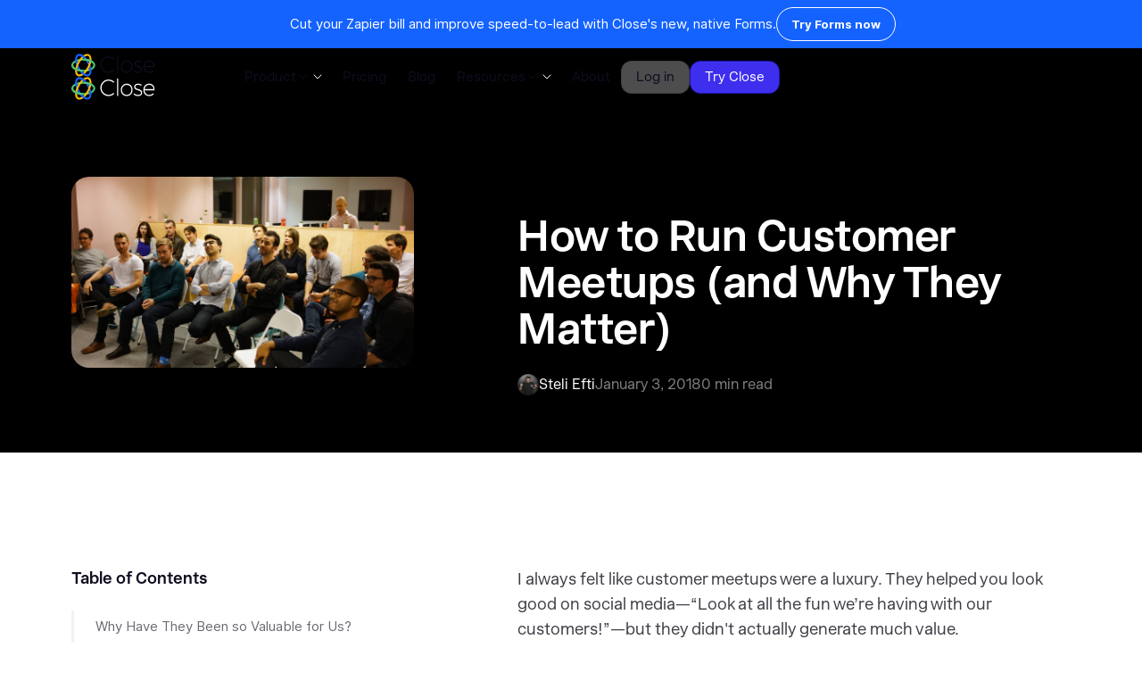

--- FILE ---
content_type: image/svg+xml
request_url: https://cdn.prod.website-files.com/61717799a852418a278cfa9b/6887cfa42cb74566f844032c_icon--nav-reporting.svg
body_size: 387
content:
<svg width="20" height="22" viewBox="0 0 20 22" fill="none" xmlns="http://www.w3.org/2000/svg">
<path d="M1.67 15.44C1.67 15.31 1.67 15.25 1.69 15.19C1.7 15.14 1.73 15.09 1.76 15.05C1.8 15 1.85 14.97 1.95 14.89L8.25 10.41L10.7 12.86C10.76 12.92 10.83 12.99 10.9 13.05C10.98 13.12 11.11 13.21 11.27 13.28C11.49 13.36 11.73 13.38 11.96 13.34C12.14 13.3 12.27 13.23 12.36 13.18C12.44 13.13 12.52 13.07 12.59 13.02L17.27 9.68999C17.61 9.44999 17.78 9.32999 17.92 9.32999C18.04 9.32999 18.16 9.38999 18.23 9.48999C18.32 9.59999 18.32 9.80999 18.32 10.23V15.86C18.32 16.3 18.32 16.68 18.29 16.99C18.26 17.32 18.2 17.65 18.04 17.96C17.8 18.43 17.42 18.81 16.95 19.05C16.63 19.21 16.31 19.27 15.98 19.3C15.67 19.33 15.29 19.33 14.85 19.33H5.13C4.69 19.33 4.31 19.33 4 19.3C3.67 19.27 3.34 19.21 3.03 19.05C2.56 18.81 2.18 18.43 1.94 17.96C1.78 17.64 1.72 17.32 1.69 16.99C1.66 16.68 1.66 16.3 1.66 15.86V15.44H1.67Z" fill="#3E2FEE"/>
<path d="M5.12999 2.67001H14.86C15.3 2.67001 15.68 2.67001 15.99 2.70001C16.32 2.73001 16.65 2.79001 16.96 2.95001C17.43 3.19001 17.81 3.57001 18.05 4.04001C18.21 4.36001 18.27 4.68001 18.3 5.01001C18.33 5.32001 18.33 5.70001 18.33 6.14001V6.56001C18.33 6.69001 18.33 6.75001 18.31 6.81001C18.29 6.86001 18.27 6.91001 18.24 6.95001C18.2 7.00001 18.15 7.03001 18.05 7.11001L11.75 11.59L9.29999 9.14001C9.23999 9.08001 9.16999 9.01001 9.09999 8.95001C9.01999 8.88001 8.88999 8.79001 8.72999 8.72001C8.50999 8.64001 8.26999 8.62001 8.03999 8.66001C7.85999 8.70001 7.72999 8.77001 7.63999 8.82001C7.55999 8.87001 7.47999 8.93001 7.40999 8.98001L2.72999 12.31C2.38999 12.55 2.21999 12.67 2.07999 12.67C1.95999 12.67 1.83999 12.61 1.76999 12.51C1.67999 12.4 1.67999 12.19 1.67999 11.77V6.14001C1.67999 5.70001 1.67999 5.32001 1.70999 5.01001C1.73999 4.68001 1.79999 4.35001 1.95999 4.04001C2.19999 3.57001 2.57999 3.19001 3.04999 2.95001C3.36999 2.79001 3.68999 2.73001 4.01999 2.70001C4.32999 2.67001 4.70999 2.67001 5.14999 2.67001H5.12999Z" fill="#3E2FEE"/>
</svg>


--- FILE ---
content_type: image/svg+xml
request_url: https://cdn.prod.website-files.com/61717799a852418a278cfa9b/6876a8f5d6e37075b98a5e67_logo-light-large.svg
body_size: 2221
content:
<svg width="94" height="26" viewBox="0 0 94 26" fill="none" xmlns="http://www.w3.org/2000/svg">
<g clip-path="url(#clip0_220_294)">
<mask id="mask0_220_294" style="mask-type:luminance" maskUnits="userSpaceOnUse" x="0" y="0" width="94" height="26">
<path d="M93.6 0H0V26H93.6V0Z" fill="white"/>
</mask>
<g mask="url(#mask0_220_294)">
<path d="M47.3474 18.1004C47.3182 18.0701 47.2805 18.0484 47.2388 18.0484C47.197 18.0397 47.1552 18.0614 47.1259 18.0874C45.6258 19.4871 43.7037 20.2541 41.7147 20.2541C37.3773 20.2541 33.8506 16.7007 33.8506 12.3327C33.8506 7.96472 37.3773 4.46339 41.7147 4.46339C43.7079 4.46339 45.6802 5.26072 47.1218 6.65605C47.1552 6.68639 47.1928 6.69939 47.2429 6.69939C47.2847 6.69939 47.3265 6.67339 47.3558 6.63872L47.9825 5.80672C48.0327 5.73739 48.0243 5.64206 47.9617 5.58572C46.2317 3.98239 44.0045 3.09839 41.6896 3.09839C36.6127 3.09839 32.4842 7.25406 32.4842 12.3587C32.4842 17.4634 36.6127 21.6451 41.6896 21.6451C43.9878 21.6451 46.286 20.7091 47.9867 19.0797C48.0494 19.0191 48.0536 18.9194 47.9951 18.8501L47.3432 18.0961L47.3474 18.1004Z" fill="white"/>
<path d="M52.3951 2.00635H51.3463C51.2585 2.00635 51.1875 2.08007 51.1875 2.17101V21.4587C51.1875 21.5496 51.2585 21.6233 51.3463 21.6233H52.3951C52.4829 21.6233 52.5539 21.5496 52.5539 21.4587V2.17101C52.5539 2.08007 52.4829 2.00635 52.3951 2.00635Z" fill="white"/>
<path d="M62.0225 7.72632C58.1991 7.72632 55.4246 10.647 55.4246 14.6727C55.4246 18.6983 58.1991 21.645 62.0225 21.645C65.8459 21.645 68.6205 18.7113 68.6205 14.6727C68.6205 10.634 65.8459 7.72632 62.0225 7.72632ZM62.0225 20.3103C58.9262 20.3103 56.7659 18.005 56.7659 14.703C56.7659 11.401 58.9262 9.09565 62.0225 9.09565C65.1189 9.09565 67.2792 11.401 67.2792 14.703C67.2792 18.005 65.1189 20.3103 62.0225 20.3103Z" fill="white"/>
<path d="M75.043 13.8233C73.2671 13.2687 71.7336 12.792 71.7336 11.2147C71.7336 9.84965 72.8952 9.03932 74.8341 9.03932C76.0041 9.03932 77.149 9.37299 78.0599 9.97532C78.0975 10.0013 78.1435 10.0057 78.1853 9.99699C78.2271 9.98399 78.2647 9.95798 78.2856 9.91465L78.7368 9.03065C78.7744 8.95265 78.7494 8.86165 78.6783 8.81399C77.5334 8.09032 76.2506 7.72632 74.8633 7.72632C72.7155 7.72632 70.4215 8.66232 70.4215 11.2927C70.4215 13.923 72.6695 14.573 74.6502 15.2143C76.4177 15.7863 78.0892 16.3237 78.0432 18.018C77.9471 20.1673 75.4734 20.332 74.7129 20.332C73.1083 20.332 71.5539 19.721 70.4591 18.6593C70.4257 18.6247 70.3797 18.6073 70.3296 18.616C70.2836 18.6247 70.2418 18.6507 70.2167 18.694L69.7404 19.526C69.7028 19.591 69.7153 19.6733 69.7654 19.7253C70.9898 20.943 72.7782 21.6407 74.6627 21.6407C76.8272 21.6407 79.3553 20.644 79.3553 17.836C79.3553 15.028 77.0654 14.4473 75.043 13.8147V13.8233Z" fill="white"/>
<path d="M91.5818 9.49865C90.4828 8.33732 88.966 7.72632 87.1943 7.72632C83.4127 7.72632 80.6715 10.66 80.6715 14.6987C80.6715 18.7373 83.4168 21.645 87.1943 21.645C89.2668 21.645 91.1054 20.8607 92.3757 19.435C92.43 19.3743 92.43 19.279 92.3757 19.2183L91.774 18.5163C91.7447 18.4817 91.7029 18.4643 91.657 18.46C91.6194 18.473 91.5692 18.4773 91.54 18.512C90.5079 19.6863 88.9827 20.332 87.2444 20.332C84.311 20.332 82.2301 18.2563 82.0212 15.145H93.2615C93.3451 15.145 93.4162 15.0757 93.4203 14.9847C93.4621 12.74 92.8061 10.79 91.5818 9.49432V9.49865ZM82.0546 13.858C82.3638 10.9677 84.4113 9.03499 87.1984 9.03499C89.9855 9.03499 91.8826 10.92 92.1417 13.858H82.0546Z" fill="white"/>
<path d="M13.3714 20.3709C5.87507 20.3709 0 17.1339 0 13.0042C0 8.87457 5.87507 5.63757 13.3714 5.63757C20.8678 5.63757 26.7429 8.87457 26.7429 13.0042C26.7429 17.1339 20.8678 20.3709 13.3714 20.3709ZM13.3714 7.80424C8.03539 7.80424 2.08929 9.94057 2.08929 13.0042C2.08929 16.0679 8.03539 18.2042 13.3714 18.2042C18.7075 18.2042 24.6536 16.0679 24.6536 13.0042C24.6536 9.94057 18.7075 7.80424 13.3714 7.80424Z" fill="#4EC375"/>
<path d="M17.8968 25.5883C14.5456 25.5883 10.2584 22.152 7.21639 16.6876C5.49064 13.5893 4.44182 10.3176 4.25796 7.47063C4.05739 4.35063 4.91818 2.05397 6.68154 0.996635C8.44489 -0.0606981 10.7974 0.316302 13.3004 2.05397C15.5861 3.6443 17.7924 6.22263 19.5181 9.32097C23.2663 16.055 23.5003 22.9493 20.053 25.012C19.4011 25.402 18.674 25.5883 17.8926 25.5883H17.8968ZM8.87946 2.5783C8.44489 2.5783 8.05629 2.67364 7.73036 2.87297C6.70661 3.48397 6.201 5.10897 6.34307 7.32764C6.50604 9.84963 7.45875 12.792 9.02571 15.6086C11.6916 20.4013 16.451 24.674 19.0083 23.14C21.5656 21.606 20.3789 15.2013 17.7088 10.4086C16.1418 7.59197 14.1612 5.26497 12.1388 3.86097C10.927 3.0203 9.79875 2.58697 8.87529 2.58697L8.87946 2.5783Z" fill="#1463FF"/>
<path d="M8.87529 25.6013C8.07718 25.6013 7.34176 25.4063 6.68572 25.0119C4.92236 23.9546 4.0574 21.6579 4.26215 18.5379C4.44601 15.6909 5.49483 12.4193 7.22058 9.32092C10.9688 2.58692 16.6098 -1.07041 20.0572 0.992256C23.5045 3.05926 23.2705 9.94926 19.5223 16.6833C17.7965 19.7816 15.5903 22.3599 13.3046 23.9503C11.7334 25.0423 10.2208 25.5969 8.87529 25.5969V25.6013ZM17.8091 2.55226C15.1515 2.55226 11.3198 6.28326 9.02572 10.3999C7.45876 13.2166 6.50604 16.1546 6.34308 18.6809C6.20101 20.8996 6.70661 22.5203 7.73036 23.1356C8.75411 23.7466 10.3587 23.3913 12.1429 22.1519C14.1695 20.7436 16.146 18.4166 17.713 15.6043C20.3789 10.8116 21.5698 4.40259 19.0125 2.87292C18.6532 2.65626 18.2478 2.55659 17.8091 2.55659V2.55226Z" fill="#FFBC00"/>
<path d="M13.3714 18.2044C8.03539 18.2044 2.08929 16.0681 2.08929 13.0044H0C0 17.1341 5.87507 20.3711 13.3714 20.3711V18.2044Z" fill="#4EC375"/>
<path d="M13.852 5.26924C13.292 4.73191 12.7196 4.25524 12.1429 3.85224C11.5746 3.45791 11.0231 3.15024 10.5049 2.93791L11.1986 0.892578C11.8839 1.16558 12.59 1.55124 13.3088 2.05391C14.0651 2.58258 14.8172 3.21524 15.5443 3.94324L13.8561 5.26924H13.852Z" fill="#1463FF"/>
<path d="M15.5276 22.7458C14.625 22.2431 13.6848 21.4934 12.7739 20.5878L11.1735 22.0308C12.1095 22.9711 13.0706 23.7424 14.0233 24.3231L15.5317 22.7458H15.5276Z" fill="#1463FF"/>
<path d="M22.9989 10.3524C20.8594 8.77509 16.9775 7.80009 13.3714 7.80009V5.63342C17.5709 5.63342 21.2606 6.64742 23.6967 8.26809L22.9989 10.3524Z" fill="#4EC375"/>
</g>
</g>
<defs>
<clipPath id="clip0_220_294">
<rect width="93.6" height="26" fill="white"/>
</clipPath>
</defs>
</svg>


--- FILE ---
content_type: image/svg+xml
request_url: https://cdn.prod.website-files.com/61717799a852418a278cfa9b/6876a75dbe91e23b46e5c6e6_icon-sales-ai.svg
body_size: 663
content:
<svg width="20" height="22" viewBox="0 0 20 22" fill="none" xmlns="http://www.w3.org/2000/svg">
<g clip-path="url(#clip0_221_311)">
<path d="M13.2778 2.36744C13.154 2.04561 12.8448 1.83325 12.5 1.83325C12.1552 1.83325 11.846 2.04561 11.7223 2.36744L10.7401 4.92112C10.4897 5.57199 10.4111 5.75955 10.3035 5.91087C10.1955 6.06271 10.0628 6.19538 9.911 6.30334C9.75967 6.41095 9.57211 6.48961 8.92124 6.73995L6.36756 7.72213C6.04573 7.84591 5.83337 8.15511 5.83337 8.49992C5.83337 8.84473 6.04573 9.15393 6.36756 9.27771L8.92124 10.2599C9.57211 10.5102 9.75967 10.5889 9.911 10.6965C10.0628 10.8045 10.1955 10.9371 10.3035 11.089C10.4111 11.2403 10.4897 11.4278 10.7401 12.0787L11.7223 14.6324C11.846 14.9542 12.1552 15.1666 12.5 15.1666C12.8448 15.1666 13.154 14.9542 13.2778 14.6324L14.26 12.0787C14.5103 11.4278 14.589 11.2403 14.6966 11.089C14.8046 10.9371 14.9372 10.8045 15.0891 10.6965C15.2404 10.5889 15.428 10.5102 16.0788 10.2599L18.6325 9.27771C18.9543 9.15393 19.1667 8.84473 19.1667 8.49992C19.1667 8.15511 18.9543 7.84591 18.6325 7.72213L16.0788 6.73994C15.428 6.48961 15.2404 6.41095 15.0891 6.30334C14.9372 6.19538 14.8046 6.06271 14.6966 5.91087C14.589 5.75955 14.5103 5.57199 14.26 4.92112L13.2778 2.36744Z" fill="#3E2FEE"/>
<path d="M6.16206 11.4606C6.0209 11.1783 5.73235 10.9999 5.41671 10.9999C5.10106 10.9999 4.81251 11.1783 4.67135 11.4606L4.01764 12.768C3.78223 13.2388 3.7105 13.3743 3.62334 13.4874C3.53591 13.6008 3.43424 13.7025 3.32083 13.7899C3.20775 13.877 3.07227 13.9488 2.60146 14.1842L1.29403 14.8379C1.01171 14.9791 0.833374 15.2676 0.833374 15.5833C0.833374 15.8989 1.01171 16.1874 1.29403 16.3286L2.60146 16.9823C3.07227 17.2177 3.20775 17.2895 3.32083 17.3766C3.43424 17.464 3.53591 17.5657 3.62334 17.6791C3.7105 17.7922 3.78223 17.9277 4.01764 18.3985L4.67135 19.7059C4.81251 19.9882 5.10106 20.1666 5.41671 20.1666C5.73235 20.1666 6.0209 19.9882 6.16206 19.7059L6.81578 18.3985C7.05118 17.9277 7.12292 17.7922 7.21008 17.6791C7.2975 17.5657 7.39917 17.464 7.51259 17.3766C7.62566 17.2895 7.76115 17.2177 8.23195 16.9823L9.53938 16.3286C9.8217 16.1874 10 15.8989 10 15.5833C10 15.2676 9.8217 14.9791 9.53938 14.8379L8.23195 14.1842C7.76115 13.9488 7.62566 13.877 7.51259 13.7899C7.39917 13.7025 7.2975 13.6008 7.21008 13.4874C7.12292 13.3743 7.05118 13.2388 6.81578 12.768L6.16206 11.4606Z" fill="#3E2FEE"/>
</g>
<defs>
<clipPath id="clip0_221_311">
<rect width="20" height="20" fill="white" transform="translate(0 1)"/>
</clipPath>
</defs>
</svg>


--- FILE ---
content_type: image/svg+xml
request_url: https://cdn.prod.website-files.com/61717799a852418a278cfa9b/6887cfa418c8a0819efa4013_icon--nav-coaching.svg
body_size: 161
content:
<svg width="20" height="22" viewBox="0 0 20 22" fill="none" xmlns="http://www.w3.org/2000/svg">
<path d="M2.92 12.67H11.25C11.56 12.67 11.86 12.79 12.09 13C12.32 13.21 12.46 13.5 12.49 13.81V13.93V15.6C12.49 18.52 9.39 19.35 7.07 19.35C4.75 19.35 1.79 18.55 1.66 15.79V15.6V13.93C1.66 13.62 1.78 13.32 1.98 13.09C2.19 12.86 2.48 12.72 2.79 12.69H2.91L2.92 12.67ZM7.08 3.5C8.07 3.5 9.03 3.9 9.73 4.6C10.43 5.3 10.83 6.26 10.83 7.25C10.83 8.24 10.43 9.2 9.73 9.9C9.03 10.6 8.07 11 7.08 11C6.09 11 5.13 10.6 4.43 9.9C3.73 9.2 3.33 8.24 3.33 7.25C3.33 6.26 3.73 5.3 4.43 4.6C5.13 3.9 6.09 3.5 7.08 3.5Z" fill="#3E2FEE"/>
<path d="M12.91 12.67H17.09C17.4 12.67 17.7 12.79 17.93 12.99C18.16 13.2 18.3 13.49 18.33 13.79V13.91V15.16C18.33 17.71 15.95 18.49 14.16 18.49C13.56 18.49 12.95 18.4 12.38 18.22C12.92 17.6 13.28 16.8 13.32 15.8V15.57V13.9C13.32 13.49 13.2 13.11 12.99 12.78L12.9 12.65L12.91 12.67Z" fill="#3E2FEE"/>
<path d="M14.58 5.17001C15.35 5.17001 16.1 5.48001 16.64 6.02001C17.19 6.57001 17.49 7.31001 17.49 8.08001C17.49 8.85001 17.18 9.60001 16.64 10.14C16.09 10.69 15.35 10.99 14.58 10.99C13.81 10.99 13.06 10.68 12.52 10.14C11.98 9.60001 11.67 8.85001 11.67 8.08001C11.67 7.31001 11.98 6.56001 12.52 6.02001C13.07 5.47001 13.81 5.17001 14.58 5.17001Z" fill="#3E2FEE"/>
</svg>


--- FILE ---
content_type: application/javascript; charset=utf-8
request_url: https://cdn.jsdelivr.net/gh/closeio/webflow-js@latest/forms.js
body_size: 871
content:
var Webflow = Webflow || [];
Webflow.push(function () {
  // unbind webflow form handling (keep this if you only want to affect specific forms)
  $(document).off('submit');
  
  /* Any CF replacement form on the page */
  $('.cf-replacement').submit(function (e) {
    e.preventDefault();
    const $form = $(this); // The submitted form
    const $submit = $('[type=submit]', $form); // Submit button of form
    const buttonText = $submit.val(); // Original button text
    const buttonWaitingText = $submit.attr('data-wait'); // Waiting button text value
    const formMethod = $form.attr('method'); // Form method (GET/POST)
    const formAction = $form.attr('action'); // Form action (your Xano endpoint URL)
    const formRedirect = $form.attr('data-redirect'); // Form redirect location
    // if we're editing
    // const xanoID = document.getElementById('id').value // getting the ID of the record to edit
    // let requestURL = formAction.concat(xanoID + "?")
    const formData = new FormData($form.get(0)); // Form data
    // console.log(formData) // log request URL to console
    // Set waiting text
    if (buttonWaitingText) {
      $submit.val(buttonWaitingText);
    }

    let submission = new Promise(function (resolve, reject) {
      // Get the form data from the event object
      let obj = {};
      let email;

      let entries = [...formData.entries()];

      entries.forEach((entry) => (obj[entry[0]] = entry[1]));
      email = obj["email"];
      delete obj.email;

      // Get UTM cookie data
      let cookies = document.cookie.split(';');
      let utmData = {};

      cookies.forEach(cookie => {
        let [name, value] = cookie.split('=').map(s => s.trim());
        if (name.includes('utm') || name.includes('gclid')) {
          utmData[name.replace('_last', '')] = decodeURIComponent(value);
        }
      });

      // Submit data to Zapier
      fetch('https://hooks.zapier.com/hooks/catch/14496686/2daprvy/', {
        method: 'POST',
        body: JSON.stringify({
                form_name: $form.get(0).attributes[2].nodeValue,
                email: email,
                fields: obj,
                url: document.URL,
                context: {
                    campaign: {
                    ...utmData,
                    }
                }
            })
        })
        .then(response => {
        if (!response.ok) {
            throw new Error(`Error pushing data: ${response.statusText}`);
        }
        console.log("Data pushed successfully!");
        })
        .catch(error => console.error("Error:", error));      

        // Send data to Segment
        try {
            analytics.identify({
                email: email,
                last_form_submission_confirmation_url: obj["last_form_submission_confirmation_url"],
                last_form_submission_name: $form.get(0).attributes[2].nodeValue,
                last_submission_url: document.URL
            });
            analytics.track("Form Submission", {
                form_name: $form.get(0).attributes[2].nodeValue,
                email: email,
                fields: obj,
                url: document.URL,
                context: {
                    campaign: {
                    ...utmData,
                    }
                }
            });
        } catch (error) {
            console.log("Ad blocker active");
        }

      // Add email to local storage
      localStorage.setItem('email_given', email);

      setTimeout(function () {
        resolve('Success!');
      }, 1000);
    });

    submission.then(function (result) {
      // If form redirect setting set, then use this and prevent any other actions
      if (formRedirect) { window.location = formRedirect; return; }
      $form
        .hide() // optional hiding of form
        .siblings('.w-form-done').show() // Show success
        .siblings('.w-form-fail').hide(); // Hide failure

      // If submitting a form to allow for /tools usage
      if ($('.tool-popover_component').hasClass('tool-popover_component')) {
        $('.tool-popover_component').hide();
      }

    }).catch(function (error) {
      console.log(error);
      $('.error-message-text').text(error);
      $form
        .siblings('.w-form-done').hide() // Hide success
        .siblings('.w-form-fail').show(); // show failure
    }).finally(function () {
      // Reset text
      $submit.val(buttonText);
    });
  });
});

--- FILE ---
content_type: text/javascript
request_url: https://cdn.segment.com/next-integrations/actions/google-analytics-4-web/d414b446699d5f1373d1.js
body_size: 60497
content:
(()=>{var e,t,r={1291:(e,t,r)=>{"use strict";const o=r(6150),n=r(6086);class s extends Error{constructor(e){if(!Array.isArray(e))throw new TypeError("Expected input to be an Array, got "+typeof e);let t=(e=[...e].map((e=>e instanceof Error?e:null!==e&&"object"==typeof e?Object.assign(new Error(e.message),e):new Error(e)))).map((e=>"string"==typeof e.stack?n(e.stack).replace(/\s+at .*aggregate-error\/index.js:\d+:\d+\)?/g,""):String(e))).join("\n");t="\n"+o(t,4),super(t),this.name="AggregateError",Object.defineProperty(this,"_errors",{value:e})}*[Symbol.iterator](){for(const e of this._errors)yield e}}e.exports=s},6086:(e,t,r)=>{"use strict";const o=r(1209),n=/\s+at.*(?:\(|\s)(.*)\)?/,s=/^(?:(?:(?:node|(?:internal\/[\w/]*|.*node_modules\/(?:babel-polyfill|pirates)\/.*)?\w+)\.js:\d+:\d+)|native)/,a=void 0===o.homedir?"":o.homedir();e.exports=(e,t)=>(t=Object.assign({pretty:!1},t),e.replace(/\\/g,"/").split("\n").filter((e=>{const t=e.match(n);if(null===t||!t[1])return!0;const r=t[1];return!r.includes(".app/Contents/Resources/electron.asar")&&!r.includes(".app/Contents/Resources/default_app.asar")&&!s.test(r)})).filter((e=>""!==e.trim())).map((e=>t.pretty?e.replace(n,((e,t)=>e.replace(t,t.replace(a,"~")))):e)).join("\n"))},3531:e=>{e.exports=function(e){return btoa(e)}},8879:function(e){e.exports=function(){"use strict";var e=1e3,t=6e4,r=36e5,o="millisecond",n="second",s="minute",a="hour",i="day",c="week",u="month",d="quarter",l="year",p="date",f="Invalid Date",h=/^(\d{4})[-/]?(\d{1,2})?[-/]?(\d{0,2})[Tt\s]*(\d{1,2})?:?(\d{1,2})?:?(\d{1,2})?[.:]?(\d+)?$/,m=/\[([^\]]+)]|Y{1,4}|M{1,4}|D{1,2}|d{1,4}|H{1,2}|h{1,2}|a|A|m{1,2}|s{1,2}|Z{1,2}|SSS/g,y={name:"en",weekdays:"Sunday_Monday_Tuesday_Wednesday_Thursday_Friday_Saturday".split("_"),months:"January_February_March_April_May_June_July_August_September_October_November_December".split("_")},g=function(e,t,r){var o=String(e);return!o||o.length>=t?e:""+Array(t+1-o.length).join(r)+e},_={s:g,z:function(e){var t=-e.utcOffset(),r=Math.abs(t),o=Math.floor(r/60),n=r%60;return(t<=0?"+":"-")+g(o,2,"0")+":"+g(n,2,"0")},m:function e(t,r){if(t.date()<r.date())return-e(r,t);var o=12*(r.year()-t.year())+(r.month()-t.month()),n=t.clone().add(o,u),s=r-n<0,a=t.clone().add(o+(s?-1:1),u);return+(-(o+(r-n)/(s?n-a:a-n))||0)},a:function(e){return e<0?Math.ceil(e)||0:Math.floor(e)},p:function(e){return{M:u,y:l,w:c,d:i,D:p,h:a,m:s,s:n,ms:o,Q:d}[e]||String(e||"").toLowerCase().replace(/s$/,"")},u:function(e){return void 0===e}},v="en",b={};b[v]=y;var w=function(e){return e instanceof T},E=function(e,t,r){var o;if(!e)return v;if("string"==typeof e)b[e]&&(o=e),t&&(b[e]=t,o=e);else{var n=e.name;b[n]=e,o=n}return!r&&o&&(v=o),o||!r&&v},$=function(e,t){if(w(e))return e.clone();var r="object"==typeof t?t:{};return r.date=e,r.args=arguments,new T(r)},S=_;S.l=E,S.i=w,S.w=function(e,t){return $(e,{locale:t.$L,utc:t.$u,x:t.$x,$offset:t.$offset})};var T=function(){function y(e){this.$L=E(e.locale,null,!0),this.parse(e)}var g=y.prototype;return g.parse=function(e){this.$d=function(e){var t=e.date,r=e.utc;if(null===t)return new Date(NaN);if(S.u(t))return new Date;if(t instanceof Date)return new Date(t);if("string"==typeof t&&!/Z$/i.test(t)){var o=t.match(h);if(o){var n=o[2]-1||0,s=(o[7]||"0").substring(0,3);return r?new Date(Date.UTC(o[1],n,o[3]||1,o[4]||0,o[5]||0,o[6]||0,s)):new Date(o[1],n,o[3]||1,o[4]||0,o[5]||0,o[6]||0,s)}}return new Date(t)}(e),this.$x=e.x||{},this.init()},g.init=function(){var e=this.$d;this.$y=e.getFullYear(),this.$M=e.getMonth(),this.$D=e.getDate(),this.$W=e.getDay(),this.$H=e.getHours(),this.$m=e.getMinutes(),this.$s=e.getSeconds(),this.$ms=e.getMilliseconds()},g.$utils=function(){return S},g.isValid=function(){return!(this.$d.toString()===f)},g.isSame=function(e,t){var r=$(e);return this.startOf(t)<=r&&r<=this.endOf(t)},g.isAfter=function(e,t){return $(e)<this.startOf(t)},g.isBefore=function(e,t){return this.endOf(t)<$(e)},g.$g=function(e,t,r){return S.u(e)?this[t]:this.set(r,e)},g.unix=function(){return Math.floor(this.valueOf()/1e3)},g.valueOf=function(){return this.$d.getTime()},g.startOf=function(e,t){var r=this,o=!!S.u(t)||t,d=S.p(e),f=function(e,t){var n=S.w(r.$u?Date.UTC(r.$y,t,e):new Date(r.$y,t,e),r);return o?n:n.endOf(i)},h=function(e,t){return S.w(r.toDate()[e].apply(r.toDate("s"),(o?[0,0,0,0]:[23,59,59,999]).slice(t)),r)},m=this.$W,y=this.$M,g=this.$D,_="set"+(this.$u?"UTC":"");switch(d){case l:return o?f(1,0):f(31,11);case u:return o?f(1,y):f(0,y+1);case c:var v=this.$locale().weekStart||0,b=(m<v?m+7:m)-v;return f(o?g-b:g+(6-b),y);case i:case p:return h(_+"Hours",0);case a:return h(_+"Minutes",1);case s:return h(_+"Seconds",2);case n:return h(_+"Milliseconds",3);default:return this.clone()}},g.endOf=function(e){return this.startOf(e,!1)},g.$set=function(e,t){var r,c=S.p(e),d="set"+(this.$u?"UTC":""),f=(r={},r[i]=d+"Date",r[p]=d+"Date",r[u]=d+"Month",r[l]=d+"FullYear",r[a]=d+"Hours",r[s]=d+"Minutes",r[n]=d+"Seconds",r[o]=d+"Milliseconds",r)[c],h=c===i?this.$D+(t-this.$W):t;if(c===u||c===l){var m=this.clone().set(p,1);m.$d[f](h),m.init(),this.$d=m.set(p,Math.min(this.$D,m.daysInMonth())).$d}else f&&this.$d[f](h);return this.init(),this},g.set=function(e,t){return this.clone().$set(e,t)},g.get=function(e){return this[S.p(e)]()},g.add=function(o,d){var p,f=this;o=Number(o);var h=S.p(d),m=function(e){var t=$(f);return S.w(t.date(t.date()+Math.round(e*o)),f)};if(h===u)return this.set(u,this.$M+o);if(h===l)return this.set(l,this.$y+o);if(h===i)return m(1);if(h===c)return m(7);var y=(p={},p[s]=t,p[a]=r,p[n]=e,p)[h]||1,g=this.$d.getTime()+o*y;return S.w(g,this)},g.subtract=function(e,t){return this.add(-1*e,t)},g.format=function(e){var t=this,r=this.$locale();if(!this.isValid())return r.invalidDate||f;var o=e||"YYYY-MM-DDTHH:mm:ssZ",n=S.z(this),s=this.$H,a=this.$m,i=this.$M,c=r.weekdays,u=r.months,d=function(e,r,n,s){return e&&(e[r]||e(t,o))||n[r].substr(0,s)},l=function(e){return S.s(s%12||12,e,"0")},p=r.meridiem||function(e,t,r){var o=e<12?"AM":"PM";return r?o.toLowerCase():o},h={YY:String(this.$y).slice(-2),YYYY:this.$y,M:i+1,MM:S.s(i+1,2,"0"),MMM:d(r.monthsShort,i,u,3),MMMM:d(u,i),D:this.$D,DD:S.s(this.$D,2,"0"),d:String(this.$W),dd:d(r.weekdaysMin,this.$W,c,2),ddd:d(r.weekdaysShort,this.$W,c,3),dddd:c[this.$W],H:String(s),HH:S.s(s,2,"0"),h:l(1),hh:l(2),a:p(s,a,!0),A:p(s,a,!1),m:String(a),mm:S.s(a,2,"0"),s:String(this.$s),ss:S.s(this.$s,2,"0"),SSS:S.s(this.$ms,3,"0"),Z:n};return o.replace(m,(function(e,t){return t||h[e]||n.replace(":","")}))},g.utcOffset=function(){return 15*-Math.round(this.$d.getTimezoneOffset()/15)},g.diff=function(o,p,f){var h,m=S.p(p),y=$(o),g=(y.utcOffset()-this.utcOffset())*t,_=this-y,v=S.m(this,y);return v=(h={},h[l]=v/12,h[u]=v,h[d]=v/3,h[c]=(_-g)/6048e5,h[i]=(_-g)/864e5,h[a]=_/r,h[s]=_/t,h[n]=_/e,h)[m]||_,f?v:S.a(v)},g.daysInMonth=function(){return this.endOf(u).$D},g.$locale=function(){return b[this.$L]},g.locale=function(e,t){if(!e)return this.$L;var r=this.clone(),o=E(e,t,!0);return o&&(r.$L=o),r},g.clone=function(){return S.w(this.$d,this)},g.toDate=function(){return new Date(this.valueOf())},g.toJSON=function(){return this.isValid()?this.toISOString():null},g.toISOString=function(){return this.$d.toISOString()},g.toString=function(){return this.$d.toUTCString()},y}(),O=T.prototype;return $.prototype=O,[["$ms",o],["$s",n],["$m",s],["$H",a],["$W",i],["$M",u],["$y",l],["$D",p]].forEach((function(e){O[e[1]]=function(t){return this.$g(t,e[0],e[1])}})),$.extend=function(e,t){return e.$i||(e(t,T,$),e.$i=!0),$},$.locale=E,$.isDayjs=w,$.unix=function(e){return $(1e3*e)},$.en=b[v],$.Ls=b,$.p={},$}()},2699:e=>{"use strict";var t,r="object"==typeof Reflect?Reflect:null,o=r&&"function"==typeof r.apply?r.apply:function(e,t,r){return Function.prototype.apply.call(e,t,r)};t=r&&"function"==typeof r.ownKeys?r.ownKeys:Object.getOwnPropertySymbols?function(e){return Object.getOwnPropertyNames(e).concat(Object.getOwnPropertySymbols(e))}:function(e){return Object.getOwnPropertyNames(e)};var n=Number.isNaN||function(e){return e!=e};function s(){s.init.call(this)}e.exports=s,e.exports.once=function(e,t){return new Promise((function(r,o){function n(r){e.removeListener(t,s),o(r)}function s(){"function"==typeof e.removeListener&&e.removeListener("error",n),r([].slice.call(arguments))}m(e,t,s,{once:!0}),"error"!==t&&function(e,t,r){"function"==typeof e.on&&m(e,"error",t,r)}(e,n,{once:!0})}))},s.EventEmitter=s,s.prototype._events=void 0,s.prototype._eventsCount=0,s.prototype._maxListeners=void 0;var a=10;function i(e){if("function"!=typeof e)throw new TypeError('The "listener" argument must be of type Function. Received type '+typeof e)}function c(e){return void 0===e._maxListeners?s.defaultMaxListeners:e._maxListeners}function u(e,t,r,o){var n,s,a,u;if(i(r),void 0===(s=e._events)?(s=e._events=Object.create(null),e._eventsCount=0):(void 0!==s.newListener&&(e.emit("newListener",t,r.listener?r.listener:r),s=e._events),a=s[t]),void 0===a)a=s[t]=r,++e._eventsCount;else if("function"==typeof a?a=s[t]=o?[r,a]:[a,r]:o?a.unshift(r):a.push(r),(n=c(e))>0&&a.length>n&&!a.warned){a.warned=!0;var d=new Error("Possible EventEmitter memory leak detected. "+a.length+" "+String(t)+" listeners added. Use emitter.setMaxListeners() to increase limit");d.name="MaxListenersExceededWarning",d.emitter=e,d.type=t,d.count=a.length,u=d,console&&console.warn&&console.warn(u)}return e}function d(){if(!this.fired)return this.target.removeListener(this.type,this.wrapFn),this.fired=!0,0===arguments.length?this.listener.call(this.target):this.listener.apply(this.target,arguments)}function l(e,t,r){var o={fired:!1,wrapFn:void 0,target:e,type:t,listener:r},n=d.bind(o);return n.listener=r,o.wrapFn=n,n}function p(e,t,r){var o=e._events;if(void 0===o)return[];var n=o[t];return void 0===n?[]:"function"==typeof n?r?[n.listener||n]:[n]:r?function(e){for(var t=new Array(e.length),r=0;r<t.length;++r)t[r]=e[r].listener||e[r];return t}(n):h(n,n.length)}function f(e){var t=this._events;if(void 0!==t){var r=t[e];if("function"==typeof r)return 1;if(void 0!==r)return r.length}return 0}function h(e,t){for(var r=new Array(t),o=0;o<t;++o)r[o]=e[o];return r}function m(e,t,r,o){if("function"==typeof e.on)o.once?e.once(t,r):e.on(t,r);else{if("function"!=typeof e.addEventListener)throw new TypeError('The "emitter" argument must be of type EventEmitter. Received type '+typeof e);e.addEventListener(t,(function n(s){o.once&&e.removeEventListener(t,n),r(s)}))}}Object.defineProperty(s,"defaultMaxListeners",{enumerable:!0,get:function(){return a},set:function(e){if("number"!=typeof e||e<0||n(e))throw new RangeError('The value of "defaultMaxListeners" is out of range. It must be a non-negative number. Received '+e+".");a=e}}),s.init=function(){void 0!==this._events&&this._events!==Object.getPrototypeOf(this)._events||(this._events=Object.create(null),this._eventsCount=0),this._maxListeners=this._maxListeners||void 0},s.prototype.setMaxListeners=function(e){if("number"!=typeof e||e<0||n(e))throw new RangeError('The value of "n" is out of range. It must be a non-negative number. Received '+e+".");return this._maxListeners=e,this},s.prototype.getMaxListeners=function(){return c(this)},s.prototype.emit=function(e){for(var t=[],r=1;r<arguments.length;r++)t.push(arguments[r]);var n="error"===e,s=this._events;if(void 0!==s)n=n&&void 0===s.error;else if(!n)return!1;if(n){var a;if(t.length>0&&(a=t[0]),a instanceof Error)throw a;var i=new Error("Unhandled error."+(a?" ("+a.message+")":""));throw i.context=a,i}var c=s[e];if(void 0===c)return!1;if("function"==typeof c)o(c,this,t);else{var u=c.length,d=h(c,u);for(r=0;r<u;++r)o(d[r],this,t)}return!0},s.prototype.addListener=function(e,t){return u(this,e,t,!1)},s.prototype.on=s.prototype.addListener,s.prototype.prependListener=function(e,t){return u(this,e,t,!0)},s.prototype.once=function(e,t){return i(t),this.on(e,l(this,e,t)),this},s.prototype.prependOnceListener=function(e,t){return i(t),this.prependListener(e,l(this,e,t)),this},s.prototype.removeListener=function(e,t){var r,o,n,s,a;if(i(t),void 0===(o=this._events))return this;if(void 0===(r=o[e]))return this;if(r===t||r.listener===t)0==--this._eventsCount?this._events=Object.create(null):(delete o[e],o.removeListener&&this.emit("removeListener",e,r.listener||t));else if("function"!=typeof r){for(n=-1,s=r.length-1;s>=0;s--)if(r[s]===t||r[s].listener===t){a=r[s].listener,n=s;break}if(n<0)return this;0===n?r.shift():function(e,t){for(;t+1<e.length;t++)e[t]=e[t+1];e.pop()}(r,n),1===r.length&&(o[e]=r[0]),void 0!==o.removeListener&&this.emit("removeListener",e,a||t)}return this},s.prototype.off=s.prototype.removeListener,s.prototype.removeAllListeners=function(e){var t,r,o;if(void 0===(r=this._events))return this;if(void 0===r.removeListener)return 0===arguments.length?(this._events=Object.create(null),this._eventsCount=0):void 0!==r[e]&&(0==--this._eventsCount?this._events=Object.create(null):delete r[e]),this;if(0===arguments.length){var n,s=Object.keys(r);for(o=0;o<s.length;++o)"removeListener"!==(n=s[o])&&this.removeAllListeners(n);return this.removeAllListeners("removeListener"),this._events=Object.create(null),this._eventsCount=0,this}if("function"==typeof(t=r[e]))this.removeListener(e,t);else if(void 0!==t)for(o=t.length-1;o>=0;o--)this.removeListener(e,t[o]);return this},s.prototype.listeners=function(e){return p(this,e,!0)},s.prototype.rawListeners=function(e){return p(this,e,!1)},s.listenerCount=function(e,t){return"function"==typeof e.listenerCount?e.listenerCount(t):f.call(e,t)},s.prototype.listenerCount=f,s.prototype.eventNames=function(){return this._eventsCount>0?t(this._events):[]}},9378:e=>{"use strict";e.exports=function e(t,r){if(t===r)return!0;if(t&&r&&"object"==typeof t&&"object"==typeof r){if(t.constructor!==r.constructor)return!1;var o,n,s;if(Array.isArray(t)){if((o=t.length)!=r.length)return!1;for(n=o;0!=n--;)if(!e(t[n],r[n]))return!1;return!0}if(t.constructor===RegExp)return t.source===r.source&&t.flags===r.flags;if(t.valueOf!==Object.prototype.valueOf)return t.valueOf()===r.valueOf();if(t.toString!==Object.prototype.toString)return t.toString()===r.toString();if((o=(s=Object.keys(t)).length)!==Object.keys(r).length)return!1;for(n=o;0!=n--;)if(!Object.prototype.hasOwnProperty.call(r,s[n]))return!1;for(n=o;0!=n--;){var a=s[n];if(!e(t[a],r[a]))return!1}return!0}return t!=t&&r!=r}},6150:e=>{"use strict";e.exports=(e,t=1,r)=>{if(r={indent:" ",includeEmptyLines:!1,...r},"string"!=typeof e)throw new TypeError(`Expected \`input\` to be a \`string\`, got \`${typeof e}\``);if("number"!=typeof t)throw new TypeError(`Expected \`count\` to be a \`number\`, got \`${typeof t}\``);if("string"!=typeof r.indent)throw new TypeError(`Expected \`options.indent\` to be a \`string\`, got \`${typeof r.indent}\``);if(0===t)return e;const o=r.includeEmptyLines?/^/gm:/^(?!\s*$)/gm;return e.replace(o,r.indent.repeat(t))}},9522:e=>{"use strict";var t=e.exports=function(e,t,o){"function"==typeof t&&(o=t,t={}),r(t,"function"==typeof(o=t.cb||o)?o:o.pre||function(){},o.post||function(){},e,"",e)};function r(e,o,n,s,a,i,c,u,d,l){if(s&&"object"==typeof s&&!Array.isArray(s)){for(var p in o(s,a,i,c,u,d,l),s){var f=s[p];if(Array.isArray(f)){if(p in t.arrayKeywords)for(var h=0;h<f.length;h++)r(e,o,n,f[h],a+"/"+p+"/"+h,i,a,p,s,h)}else if(p in t.propsKeywords){if(f&&"object"==typeof f)for(var m in f)r(e,o,n,f[m],a+"/"+p+"/"+m.replace(/~/g,"~0").replace(/\//g,"~1"),i,a,p,s,m)}else(p in t.keywords||e.allKeys&&!(p in t.skipKeywords))&&r(e,o,n,f,a+"/"+p,i,a,p,s)}n(s,a,i,c,u,d,l)}}t.keywords={additionalItems:!0,items:!0,contains:!0,additionalProperties:!0,propertyNames:!0,not:!0,if:!0,then:!0,else:!0},t.arrayKeywords={items:!0,allOf:!0,anyOf:!0,oneOf:!0},t.propsKeywords={$defs:!0,definitions:!0,properties:!0,patternProperties:!0,dependencies:!0},t.skipKeywords={default:!0,enum:!0,const:!0,required:!0,maximum:!0,minimum:!0,exclusiveMaximum:!0,exclusiveMinimum:!0,multipleOf:!0,maxLength:!0,minLength:!0,pattern:!0,format:!0,maxItems:!0,minItems:!0,uniqueItems:!0,maxProperties:!0,minProperties:!0}},2854:function(e,t){!function(e){"use strict";function t(){for(var e=arguments.length,t=Array(e),r=0;r<e;r++)t[r]=arguments[r];if(t.length>1){t[0]=t[0].slice(0,-1);for(var o=t.length-1,n=1;n<o;++n)t[n]=t[n].slice(1,-1);return t[o]=t[o].slice(1),t.join("")}return t[0]}function r(e){return"(?:"+e+")"}function o(e){return void 0===e?"undefined":null===e?"null":Object.prototype.toString.call(e).split(" ").pop().split("]").shift().toLowerCase()}function n(e){return e.toUpperCase()}function s(e){return null!=e?e instanceof Array?e:"number"!=typeof e.length||e.split||e.setInterval||e.call?[e]:Array.prototype.slice.call(e):[]}function a(e,t){var r=e;if(t)for(var o in t)r[o]=t[o];return r}function i(e){var o="[A-Za-z]",n="[0-9]",s=t(n,"[A-Fa-f]"),a=r(r("%[EFef]"+s+"%"+s+s+"%"+s+s)+"|"+r("%[89A-Fa-f]"+s+"%"+s+s)+"|"+r("%"+s+s)),i="[\\!\\$\\&\\'\\(\\)\\*\\+\\,\\;\\=]",c=t("[\\:\\/\\?\\#\\[\\]\\@]",i),u=e?"[\\uE000-\\uF8FF]":"[]",d=t(o,n,"[\\-\\.\\_\\~]",e?"[\\xA0-\\u200D\\u2010-\\u2029\\u202F-\\uD7FF\\uF900-\\uFDCF\\uFDF0-\\uFFEF]":"[]"),l=r(o+t(o,n,"[\\+\\-\\.]")+"*"),p=r(r(a+"|"+t(d,i,"[\\:]"))+"*"),f=(r(r("25[0-5]")+"|"+r("2[0-4]"+n)+"|"+r("1"+n+n)+"|"+r("[1-9]"+n)+"|"+n),r(r("25[0-5]")+"|"+r("2[0-4]"+n)+"|"+r("1"+n+n)+"|"+r("0?[1-9]"+n)+"|0?0?"+n)),h=r(f+"\\."+f+"\\."+f+"\\."+f),m=r(s+"{1,4}"),y=r(r(m+"\\:"+m)+"|"+h),g=r(r(m+"\\:")+"{6}"+y),_=r("\\:\\:"+r(m+"\\:")+"{5}"+y),v=r(r(m)+"?\\:\\:"+r(m+"\\:")+"{4}"+y),b=r(r(r(m+"\\:")+"{0,1}"+m)+"?\\:\\:"+r(m+"\\:")+"{3}"+y),w=r(r(r(m+"\\:")+"{0,2}"+m)+"?\\:\\:"+r(m+"\\:")+"{2}"+y),E=r(r(r(m+"\\:")+"{0,3}"+m)+"?\\:\\:"+m+"\\:"+y),$=r(r(r(m+"\\:")+"{0,4}"+m)+"?\\:\\:"+y),S=r(r(r(m+"\\:")+"{0,5}"+m)+"?\\:\\:"+m),T=r(r(r(m+"\\:")+"{0,6}"+m)+"?\\:\\:"),O=r([g,_,v,b,w,E,$,S,T].join("|")),P=r(r(d+"|"+a)+"+"),N=(r(O+"\\%25"+P),r(O+r("\\%25|\\%(?!"+s+"{2})")+P)),I=r("[vV]"+s+"+\\."+t(d,i,"[\\:]")+"+"),C=r("\\["+r(N+"|"+O+"|"+I)+"\\]"),A=r(r(a+"|"+t(d,i))+"*"),R=r(C+"|"+h+"(?!"+A+")|"+A),D=r(n+"*"),k=r(r(p+"@")+"?"+R+r("\\:"+D)+"?"),j=r(a+"|"+t(d,i,"[\\:\\@]")),x=r(j+"*"),M=r(j+"+"),L=r(r(a+"|"+t(d,i,"[\\@]"))+"+"),U=r(r("\\/"+x)+"*"),F=r("\\/"+r(M+U)+"?"),q=r(L+U),V=r(M+U),z="(?!"+j+")",G=(r(U+"|"+F+"|"+q+"|"+V+"|"+z),r(r(j+"|"+t("[\\/\\?]",u))+"*")),H=r(r(j+"|[\\/\\?]")+"*"),K=r(r("\\/\\/"+k+U)+"|"+F+"|"+V+"|"+z),B=r(l+"\\:"+K+r("\\?"+G)+"?"+r("\\#"+H)+"?"),Y=r(r("\\/\\/"+k+U)+"|"+F+"|"+q+"|"+z),W=r(Y+r("\\?"+G)+"?"+r("\\#"+H)+"?");return r(B+"|"+W),r(l+"\\:"+K+r("\\?"+G)+"?"),r(r("\\/\\/("+r("("+p+")@")+"?("+R+")"+r("\\:("+D+")")+"?)")+"?("+U+"|"+F+"|"+V+"|"+z+")"),r("\\?("+G+")"),r("\\#("+H+")"),r(r("\\/\\/("+r("("+p+")@")+"?("+R+")"+r("\\:("+D+")")+"?)")+"?("+U+"|"+F+"|"+q+"|"+z+")"),r("\\?("+G+")"),r("\\#("+H+")"),r(r("\\/\\/("+r("("+p+")@")+"?("+R+")"+r("\\:("+D+")")+"?)")+"?("+U+"|"+F+"|"+V+"|"+z+")"),r("\\?("+G+")"),r("\\#("+H+")"),r("("+p+")@"),r("\\:("+D+")"),{NOT_SCHEME:new RegExp(t("[^]",o,n,"[\\+\\-\\.]"),"g"),NOT_USERINFO:new RegExp(t("[^\\%\\:]",d,i),"g"),NOT_HOST:new RegExp(t("[^\\%\\[\\]\\:]",d,i),"g"),NOT_PATH:new RegExp(t("[^\\%\\/\\:\\@]",d,i),"g"),NOT_PATH_NOSCHEME:new RegExp(t("[^\\%\\/\\@]",d,i),"g"),NOT_QUERY:new RegExp(t("[^\\%]",d,i,"[\\:\\@\\/\\?]",u),"g"),NOT_FRAGMENT:new RegExp(t("[^\\%]",d,i,"[\\:\\@\\/\\?]"),"g"),ESCAPE:new RegExp(t("[^]",d,i),"g"),UNRESERVED:new RegExp(d,"g"),OTHER_CHARS:new RegExp(t("[^\\%]",d,c),"g"),PCT_ENCODED:new RegExp(a,"g"),IPV4ADDRESS:new RegExp("^("+h+")$"),IPV6ADDRESS:new RegExp("^\\[?("+O+")"+r(r("\\%25|\\%(?!"+s+"{2})")+"("+P+")")+"?\\]?$")}}var c=i(!1),u=i(!0),d=function(){function e(e,t){var r=[],o=!0,n=!1,s=void 0;try{for(var a,i=e[Symbol.iterator]();!(o=(a=i.next()).done)&&(r.push(a.value),!t||r.length!==t);o=!0);}catch(e){n=!0,s=e}finally{try{!o&&i.return&&i.return()}finally{if(n)throw s}}return r}return function(t,r){if(Array.isArray(t))return t;if(Symbol.iterator in Object(t))return e(t,r);throw new TypeError("Invalid attempt to destructure non-iterable instance")}}(),l=function(e){if(Array.isArray(e)){for(var t=0,r=Array(e.length);t<e.length;t++)r[t]=e[t];return r}return Array.from(e)},p=2147483647,f=36,h=1,m=26,y=38,g=700,_=72,v=128,b="-",w=/^xn--/,E=/[^\0-\x7E]/,$=/[\x2E\u3002\uFF0E\uFF61]/g,S={overflow:"Overflow: input needs wider integers to process","not-basic":"Illegal input >= 0x80 (not a basic code point)","invalid-input":"Invalid input"},T=f-h,O=Math.floor,P=String.fromCharCode;function N(e){throw new RangeError(S[e])}function I(e,t){for(var r=[],o=e.length;o--;)r[o]=t(e[o]);return r}function C(e,t){var r=e.split("@"),o="";return r.length>1&&(o=r[0]+"@",e=r[1]),o+I((e=e.replace($,".")).split("."),t).join(".")}function A(e){for(var t=[],r=0,o=e.length;r<o;){var n=e.charCodeAt(r++);if(n>=55296&&n<=56319&&r<o){var s=e.charCodeAt(r++);56320==(64512&s)?t.push(((1023&n)<<10)+(1023&s)+65536):(t.push(n),r--)}else t.push(n)}return t}var R=function(e){return e-48<10?e-22:e-65<26?e-65:e-97<26?e-97:f},D=function(e,t){return e+22+75*(e<26)-((0!=t)<<5)},k=function(e,t,r){var o=0;for(e=r?O(e/g):e>>1,e+=O(e/t);e>T*m>>1;o+=f)e=O(e/T);return O(o+(T+1)*e/(e+y))},j=function(e){var t=[],r=e.length,o=0,n=v,s=_,a=e.lastIndexOf(b);a<0&&(a=0);for(var i=0;i<a;++i)e.charCodeAt(i)>=128&&N("not-basic"),t.push(e.charCodeAt(i));for(var c=a>0?a+1:0;c<r;){for(var u=o,d=1,l=f;;l+=f){c>=r&&N("invalid-input");var y=R(e.charCodeAt(c++));(y>=f||y>O((p-o)/d))&&N("overflow"),o+=y*d;var g=l<=s?h:l>=s+m?m:l-s;if(y<g)break;var w=f-g;d>O(p/w)&&N("overflow"),d*=w}var E=t.length+1;s=k(o-u,E,0==u),O(o/E)>p-n&&N("overflow"),n+=O(o/E),o%=E,t.splice(o++,0,n)}return String.fromCodePoint.apply(String,t)},x=function(e){var t=[],r=(e=A(e)).length,o=v,n=0,s=_,a=!0,i=!1,c=void 0;try{for(var u,d=e[Symbol.iterator]();!(a=(u=d.next()).done);a=!0){var l=u.value;l<128&&t.push(P(l))}}catch(e){i=!0,c=e}finally{try{!a&&d.return&&d.return()}finally{if(i)throw c}}var y=t.length,g=y;for(y&&t.push(b);g<r;){var w=p,E=!0,$=!1,S=void 0;try{for(var T,I=e[Symbol.iterator]();!(E=(T=I.next()).done);E=!0){var C=T.value;C>=o&&C<w&&(w=C)}}catch(e){$=!0,S=e}finally{try{!E&&I.return&&I.return()}finally{if($)throw S}}var R=g+1;w-o>O((p-n)/R)&&N("overflow"),n+=(w-o)*R,o=w;var j=!0,x=!1,M=void 0;try{for(var L,U=e[Symbol.iterator]();!(j=(L=U.next()).done);j=!0){var F=L.value;if(F<o&&++n>p&&N("overflow"),F==o){for(var q=n,V=f;;V+=f){var z=V<=s?h:V>=s+m?m:V-s;if(q<z)break;var G=q-z,H=f-z;t.push(P(D(z+G%H,0))),q=O(G/H)}t.push(P(D(q,0))),s=k(n,R,g==y),n=0,++g}}}catch(e){x=!0,M=e}finally{try{!j&&U.return&&U.return()}finally{if(x)throw M}}++n,++o}return t.join("")},M=function(e){return C(e,(function(e){return w.test(e)?j(e.slice(4).toLowerCase()):e}))},L=function(e){return C(e,(function(e){return E.test(e)?"xn--"+x(e):e}))},U={version:"2.1.0",ucs2:{decode:A,encode:function(e){return String.fromCodePoint.apply(String,l(e))}},decode:j,encode:x,toASCII:L,toUnicode:M},F={};function q(e){var t=e.charCodeAt(0);return t<16?"%0"+t.toString(16).toUpperCase():t<128?"%"+t.toString(16).toUpperCase():t<2048?"%"+(t>>6|192).toString(16).toUpperCase()+"%"+(63&t|128).toString(16).toUpperCase():"%"+(t>>12|224).toString(16).toUpperCase()+"%"+(t>>6&63|128).toString(16).toUpperCase()+"%"+(63&t|128).toString(16).toUpperCase()}function V(e){for(var t="",r=0,o=e.length;r<o;){var n=parseInt(e.substr(r+1,2),16);if(n<128)t+=String.fromCharCode(n),r+=3;else if(n>=194&&n<224){if(o-r>=6){var s=parseInt(e.substr(r+4,2),16);t+=String.fromCharCode((31&n)<<6|63&s)}else t+=e.substr(r,6);r+=6}else if(n>=224){if(o-r>=9){var a=parseInt(e.substr(r+4,2),16),i=parseInt(e.substr(r+7,2),16);t+=String.fromCharCode((15&n)<<12|(63&a)<<6|63&i)}else t+=e.substr(r,9);r+=9}else t+=e.substr(r,3),r+=3}return t}function z(e,t){function r(e){var r=V(e);return r.match(t.UNRESERVED)?r:e}return e.scheme&&(e.scheme=String(e.scheme).replace(t.PCT_ENCODED,r).toLowerCase().replace(t.NOT_SCHEME,"")),void 0!==e.userinfo&&(e.userinfo=String(e.userinfo).replace(t.PCT_ENCODED,r).replace(t.NOT_USERINFO,q).replace(t.PCT_ENCODED,n)),void 0!==e.host&&(e.host=String(e.host).replace(t.PCT_ENCODED,r).toLowerCase().replace(t.NOT_HOST,q).replace(t.PCT_ENCODED,n)),void 0!==e.path&&(e.path=String(e.path).replace(t.PCT_ENCODED,r).replace(e.scheme?t.NOT_PATH:t.NOT_PATH_NOSCHEME,q).replace(t.PCT_ENCODED,n)),void 0!==e.query&&(e.query=String(e.query).replace(t.PCT_ENCODED,r).replace(t.NOT_QUERY,q).replace(t.PCT_ENCODED,n)),void 0!==e.fragment&&(e.fragment=String(e.fragment).replace(t.PCT_ENCODED,r).replace(t.NOT_FRAGMENT,q).replace(t.PCT_ENCODED,n)),e}function G(e){return e.replace(/^0*(.*)/,"$1")||"0"}function H(e,t){var r=e.match(t.IPV4ADDRESS)||[],o=d(r,2)[1];return o?o.split(".").map(G).join("."):e}function K(e,t){var r=e.match(t.IPV6ADDRESS)||[],o=d(r,3),n=o[1],s=o[2];if(n){for(var a=n.toLowerCase().split("::").reverse(),i=d(a,2),c=i[0],u=i[1],l=u?u.split(":").map(G):[],p=c.split(":").map(G),f=t.IPV4ADDRESS.test(p[p.length-1]),h=f?7:8,m=p.length-h,y=Array(h),g=0;g<h;++g)y[g]=l[g]||p[m+g]||"";f&&(y[h-1]=H(y[h-1],t));var _=y.reduce((function(e,t,r){if(!t||"0"===t){var o=e[e.length-1];o&&o.index+o.length===r?o.length++:e.push({index:r,length:1})}return e}),[]).sort((function(e,t){return t.length-e.length}))[0],v=void 0;if(_&&_.length>1){var b=y.slice(0,_.index),w=y.slice(_.index+_.length);v=b.join(":")+"::"+w.join(":")}else v=y.join(":");return s&&(v+="%"+s),v}return e}var B=/^(?:([^:\/?#]+):)?(?:\/\/((?:([^\/?#@]*)@)?(\[[^\/?#\]]+\]|[^\/?#:]*)(?:\:(\d*))?))?([^?#]*)(?:\?([^#]*))?(?:#((?:.|\n|\r)*))?/i,Y=void 0==="".match(/(){0}/)[1];function W(e){var t=arguments.length>1&&void 0!==arguments[1]?arguments[1]:{},r={},o=!1!==t.iri?u:c;"suffix"===t.reference&&(e=(t.scheme?t.scheme+":":"")+"//"+e);var n=e.match(B);if(n){Y?(r.scheme=n[1],r.userinfo=n[3],r.host=n[4],r.port=parseInt(n[5],10),r.path=n[6]||"",r.query=n[7],r.fragment=n[8],isNaN(r.port)&&(r.port=n[5])):(r.scheme=n[1]||void 0,r.userinfo=-1!==e.indexOf("@")?n[3]:void 0,r.host=-1!==e.indexOf("//")?n[4]:void 0,r.port=parseInt(n[5],10),r.path=n[6]||"",r.query=-1!==e.indexOf("?")?n[7]:void 0,r.fragment=-1!==e.indexOf("#")?n[8]:void 0,isNaN(r.port)&&(r.port=e.match(/\/\/(?:.|\n)*\:(?:\/|\?|\#|$)/)?n[4]:void 0)),r.host&&(r.host=K(H(r.host,o),o)),void 0!==r.scheme||void 0!==r.userinfo||void 0!==r.host||void 0!==r.port||r.path||void 0!==r.query?void 0===r.scheme?r.reference="relative":void 0===r.fragment?r.reference="absolute":r.reference="uri":r.reference="same-document",t.reference&&"suffix"!==t.reference&&t.reference!==r.reference&&(r.error=r.error||"URI is not a "+t.reference+" reference.");var s=F[(t.scheme||r.scheme||"").toLowerCase()];if(t.unicodeSupport||s&&s.unicodeSupport)z(r,o);else{if(r.host&&(t.domainHost||s&&s.domainHost))try{r.host=U.toASCII(r.host.replace(o.PCT_ENCODED,V).toLowerCase())}catch(e){r.error=r.error||"Host's domain name can not be converted to ASCII via punycode: "+e}z(r,c)}s&&s.parse&&s.parse(r,t)}else r.error=r.error||"URI can not be parsed.";return r}function J(e,t){var r=!1!==t.iri?u:c,o=[];return void 0!==e.userinfo&&(o.push(e.userinfo),o.push("@")),void 0!==e.host&&o.push(K(H(String(e.host),r),r).replace(r.IPV6ADDRESS,(function(e,t,r){return"["+t+(r?"%25"+r:"")+"]"}))),"number"!=typeof e.port&&"string"!=typeof e.port||(o.push(":"),o.push(String(e.port))),o.length?o.join(""):void 0}var Q=/^\.\.?\//,X=/^\/\.(\/|$)/,Z=/^\/\.\.(\/|$)/,ee=/^\/?(?:.|\n)*?(?=\/|$)/;function te(e){for(var t=[];e.length;)if(e.match(Q))e=e.replace(Q,"");else if(e.match(X))e=e.replace(X,"/");else if(e.match(Z))e=e.replace(Z,"/"),t.pop();else if("."===e||".."===e)e="";else{var r=e.match(ee);if(!r)throw new Error("Unexpected dot segment condition");var o=r[0];e=e.slice(o.length),t.push(o)}return t.join("")}function re(e){var t=arguments.length>1&&void 0!==arguments[1]?arguments[1]:{},r=t.iri?u:c,o=[],n=F[(t.scheme||e.scheme||"").toLowerCase()];if(n&&n.serialize&&n.serialize(e,t),e.host)if(r.IPV6ADDRESS.test(e.host));else if(t.domainHost||n&&n.domainHost)try{e.host=t.iri?U.toUnicode(e.host):U.toASCII(e.host.replace(r.PCT_ENCODED,V).toLowerCase())}catch(r){e.error=e.error||"Host's domain name can not be converted to "+(t.iri?"Unicode":"ASCII")+" via punycode: "+r}z(e,r),"suffix"!==t.reference&&e.scheme&&(o.push(e.scheme),o.push(":"));var s=J(e,t);if(void 0!==s&&("suffix"!==t.reference&&o.push("//"),o.push(s),e.path&&"/"!==e.path.charAt(0)&&o.push("/")),void 0!==e.path){var a=e.path;t.absolutePath||n&&n.absolutePath||(a=te(a)),void 0===s&&(a=a.replace(/^\/\//,"/%2F")),o.push(a)}return void 0!==e.query&&(o.push("?"),o.push(e.query)),void 0!==e.fragment&&(o.push("#"),o.push(e.fragment)),o.join("")}function oe(e,t){var r=arguments.length>2&&void 0!==arguments[2]?arguments[2]:{},o={};return arguments[3]||(e=W(re(e,r),r),t=W(re(t,r),r)),!(r=r||{}).tolerant&&t.scheme?(o.scheme=t.scheme,o.userinfo=t.userinfo,o.host=t.host,o.port=t.port,o.path=te(t.path||""),o.query=t.query):(void 0!==t.userinfo||void 0!==t.host||void 0!==t.port?(o.userinfo=t.userinfo,o.host=t.host,o.port=t.port,o.path=te(t.path||""),o.query=t.query):(t.path?("/"===t.path.charAt(0)?o.path=te(t.path):(void 0===e.userinfo&&void 0===e.host&&void 0===e.port||e.path?e.path?o.path=e.path.slice(0,e.path.lastIndexOf("/")+1)+t.path:o.path=t.path:o.path="/"+t.path,o.path=te(o.path)),o.query=t.query):(o.path=e.path,void 0!==t.query?o.query=t.query:o.query=e.query),o.userinfo=e.userinfo,o.host=e.host,o.port=e.port),o.scheme=e.scheme),o.fragment=t.fragment,o}function ne(e,t,r){var o=a({scheme:"null"},r);return re(oe(W(e,o),W(t,o),o,!0),o)}function se(e,t){return"string"==typeof e?e=re(W(e,t),t):"object"===o(e)&&(e=W(re(e,t),t)),e}function ae(e,t,r){return"string"==typeof e?e=re(W(e,r),r):"object"===o(e)&&(e=re(e,r)),"string"==typeof t?t=re(W(t,r),r):"object"===o(t)&&(t=re(t,r)),e===t}function ie(e,t){return e&&e.toString().replace(t&&t.iri?u.ESCAPE:c.ESCAPE,q)}function ce(e,t){return e&&e.toString().replace(t&&t.iri?u.PCT_ENCODED:c.PCT_ENCODED,V)}var ue={scheme:"http",domainHost:!0,parse:function(e,t){return e.host||(e.error=e.error||"HTTP URIs must have a host."),e},serialize:function(e,t){var r="https"===String(e.scheme).toLowerCase();return e.port!==(r?443:80)&&""!==e.port||(e.port=void 0),e.path||(e.path="/"),e}},de={scheme:"https",domainHost:ue.domainHost,parse:ue.parse,serialize:ue.serialize};function le(e){return"boolean"==typeof e.secure?e.secure:"wss"===String(e.scheme).toLowerCase()}var pe={scheme:"ws",domainHost:!0,parse:function(e,t){var r=e;return r.secure=le(r),r.resourceName=(r.path||"/")+(r.query?"?"+r.query:""),r.path=void 0,r.query=void 0,r},serialize:function(e,t){if(e.port!==(le(e)?443:80)&&""!==e.port||(e.port=void 0),"boolean"==typeof e.secure&&(e.scheme=e.secure?"wss":"ws",e.secure=void 0),e.resourceName){var r=e.resourceName.split("?"),o=d(r,2),n=o[0],s=o[1];e.path=n&&"/"!==n?n:void 0,e.query=s,e.resourceName=void 0}return e.fragment=void 0,e}},fe={scheme:"wss",domainHost:pe.domainHost,parse:pe.parse,serialize:pe.serialize},he={},me="[A-Za-z0-9\\-\\.\\_\\~\\xA0-\\u200D\\u2010-\\u2029\\u202F-\\uD7FF\\uF900-\\uFDCF\\uFDF0-\\uFFEF]",ye="[0-9A-Fa-f]",ge=r(r("%[EFef]"+ye+"%"+ye+ye+"%"+ye+ye)+"|"+r("%[89A-Fa-f]"+ye+"%"+ye+ye)+"|"+r("%"+ye+ye)),_e="[A-Za-z0-9\\!\\$\\%\\'\\*\\+\\-\\^\\_\\`\\{\\|\\}\\~]",ve=t("[\\!\\$\\%\\'\\(\\)\\*\\+\\,\\-\\.0-9\\<\\>A-Z\\x5E-\\x7E]",'[\\"\\\\]'),be="[\\!\\$\\'\\(\\)\\*\\+\\,\\;\\:\\@]",we=new RegExp(me,"g"),Ee=new RegExp(ge,"g"),$e=new RegExp(t("[^]",_e,"[\\.]",'[\\"]',ve),"g"),Se=new RegExp(t("[^]",me,be),"g"),Te=Se;function Oe(e){var t=V(e);return t.match(we)?t:e}var Pe={scheme:"mailto",parse:function(e,t){var r=e,o=r.to=r.path?r.path.split(","):[];if(r.path=void 0,r.query){for(var n=!1,s={},a=r.query.split("&"),i=0,c=a.length;i<c;++i){var u=a[i].split("=");switch(u[0]){case"to":for(var d=u[1].split(","),l=0,p=d.length;l<p;++l)o.push(d[l]);break;case"subject":r.subject=ce(u[1],t);break;case"body":r.body=ce(u[1],t);break;default:n=!0,s[ce(u[0],t)]=ce(u[1],t)}}n&&(r.headers=s)}r.query=void 0;for(var f=0,h=o.length;f<h;++f){var m=o[f].split("@");if(m[0]=ce(m[0]),t.unicodeSupport)m[1]=ce(m[1],t).toLowerCase();else try{m[1]=U.toASCII(ce(m[1],t).toLowerCase())}catch(e){r.error=r.error||"Email address's domain name can not be converted to ASCII via punycode: "+e}o[f]=m.join("@")}return r},serialize:function(e,t){var r=e,o=s(e.to);if(o){for(var a=0,i=o.length;a<i;++a){var c=String(o[a]),u=c.lastIndexOf("@"),d=c.slice(0,u).replace(Ee,Oe).replace(Ee,n).replace($e,q),l=c.slice(u+1);try{l=t.iri?U.toUnicode(l):U.toASCII(ce(l,t).toLowerCase())}catch(e){r.error=r.error||"Email address's domain name can not be converted to "+(t.iri?"Unicode":"ASCII")+" via punycode: "+e}o[a]=d+"@"+l}r.path=o.join(",")}var p=e.headers=e.headers||{};e.subject&&(p.subject=e.subject),e.body&&(p.body=e.body);var f=[];for(var h in p)p[h]!==he[h]&&f.push(h.replace(Ee,Oe).replace(Ee,n).replace(Se,q)+"="+p[h].replace(Ee,Oe).replace(Ee,n).replace(Te,q));return f.length&&(r.query=f.join("&")),r}},Ne=/^([^\:]+)\:(.*)/,Ie={scheme:"urn",parse:function(e,t){var r=e.path&&e.path.match(Ne),o=e;if(r){var n=t.scheme||o.scheme||"urn",s=r[1].toLowerCase(),a=r[2],i=n+":"+(t.nid||s),c=F[i];o.nid=s,o.nss=a,o.path=void 0,c&&(o=c.parse(o,t))}else o.error=o.error||"URN can not be parsed.";return o},serialize:function(e,t){var r=t.scheme||e.scheme||"urn",o=e.nid,n=r+":"+(t.nid||o),s=F[n];s&&(e=s.serialize(e,t));var a=e,i=e.nss;return a.path=(o||t.nid)+":"+i,a}},Ce=/^[0-9A-Fa-f]{8}(?:\-[0-9A-Fa-f]{4}){3}\-[0-9A-Fa-f]{12}$/,Ae={scheme:"urn:uuid",parse:function(e,t){var r=e;return r.uuid=r.nss,r.nss=void 0,t.tolerant||r.uuid&&r.uuid.match(Ce)||(r.error=r.error||"UUID is not valid."),r},serialize:function(e,t){var r=e;return r.nss=(e.uuid||"").toLowerCase(),r}};F[ue.scheme]=ue,F[de.scheme]=de,F[pe.scheme]=pe,F[fe.scheme]=fe,F[Pe.scheme]=Pe,F[Ie.scheme]=Ie,F[Ae.scheme]=Ae,e.SCHEMES=F,e.pctEncChar=q,e.pctDecChars=V,e.parse=W,e.removeDotSegments=te,e.serialize=re,e.resolveComponents=oe,e.resolve=ne,e.normalize=se,e.equal=ae,e.escapeComponent=ie,e.unescapeComponent=ce,Object.defineProperty(e,"__esModule",{value:!0})}(t)},9768:e=>{e.exports={Liquid:class{constructor(e){this.args=e}parseAndRenderSync(e){return e}registerTag(e,t){}registerFilter(e,t){}}}},7128:(e,t,r)=>{"use strict";let o;r.d(t,{U:()=>n});try{o=new RegExp("\\[(?=\"|'|\\d)|\\.|(?<=\"|'|\\d)]+","g")}catch(e){o=/\[|\.|]+/g}function n(e,t){if(""===t||"."===t)return e;if(null===t||null==t)return;return(Array.isArray(t)?t:t.split(o).filter((e=>e)).map((e=>e.replace(/'|"/g,"")))).reduce(((e,t)=>e&&e[t]),e)}},3807:(e,t,r)=>{"use strict";r.d(t,{tY:()=>U,a8:()=>F,vs:()=>H});var o=r(7128),n=r(6933);function s(e){if(!(0,n.Kn)(e))return!1;const t=Object.keys(e);if(!t.some((e=>e.startsWith("@"))))return!1;return 0===t.filter((e=>!e.startsWith("@")&&"_metadata"!==e)).length}function a(e){if(Array.isArray(e))return e.map((e=>a(e)));if((0,n.Kn)(e)){const t=Object.assign({},e);return Object.keys(t).forEach((e=>{void 0===t[e]?delete t[e]:t[e]=a(t[e])})),t}return e}var i=r(1291),c=r.n(i),u=r(2501);class d extends u.CustomError{constructor(e,t=[]){super(`/${t.join("/")} ${e}.`)}}function l(e){const t=[];return e.forEach((e=>{e instanceof c()?t.push(...e):t.push(e)})),t}function p(e){const t=(0,n.X6)(e);return"object"===t&&Object.keys(e).some((e=>e.startsWith("@")))?"directive":t}const f={};function h(e,t=[]){if(!s(e)&&!(0,n.Kn)(e)){const r=(0,n.X6)(e);throw new d(`should be a directive object but it is ${P(r)} ${r}`,t)}const r=Object.keys(e),o=r.filter((e=>e.startsWith("@")));if(o.length>1)throw new d(`should only have one @-prefixed key but it has ${o.length} keys`,t);if(r.filter((e=>!e.startsWith("@")&&"_metadata"!==e)).length>0)throw new d(`should only have one @-prefixed key but it has ${r.length} keys`,t);const a=o[0],i=f[a];if("function"!=typeof i)throw new d(`has an invalid directive: ${a}`,t);i(e[a],t)}function m(e,t=[]){const r=p(e);switch(r){case"directive":return h(e,t);case"object":case"array":case"boolean":case"string":case"number":case"null":return;default:throw new d(`should be a mapping directive or a JSON value but it is ${P(r)} ${r}`,t)}}function y(e,t=[]){const r=p(e);switch(r){case"directive":return h(e,t);case"string":return;default:throw new d(`should be a string or a mapping directive but it is ${P(r)} ${r}`,t)}}function g(e,t=[]){const r=p(e);switch(r){case"directive":return h(e,t);case"object":return $(e,t);default:throw new d(`should be a object or a mapping directive but it is ${P(r)} ${r}`,t)}}function _(...e){return(t,r=[])=>{e.forEach((e=>{e(t,r)}))}}function v(e,t){return(r,o=[])=>{if("string"==typeof r&&r.length<e)throw new d(`should be a string of length ${e} or greater`,o);if("string"==typeof r&&r.length>t)throw new d(`should be a string of length ${t} or less`,o)}}function b(e,t=[]){const r=p(e);if("string"!==r)throw new d(`should be a string but it is ${P(r)} ${r}`,t)}function w(...e){return(t,r=[])=>{b(t,r);const o=t;if(!e.includes(o.toLowerCase()))throw new d(`should be one of ${e.join(", ")} but it is ${JSON.stringify(o)}`,r)}}function E(e,t=[]){const r=p(e);if("boolean"!==r)throw new d(`should be a boolean but it is ${P(r)} ${r}`,t)}function $(e,t=[]){const r=p(e);if("object"!==r)throw new d(`should be an object but it is ${P(r)} ${r}`,t);const o=e,n=Object.keys(o),s=n.find((e=>"@"===e.charAt(0)));if(s)throw new d(`shouldn't have directive (@-prefixed) keys but it has ${JSON.stringify(s)}`,t);const a=[];if(n.forEach((e=>{try{N(o[e],[...t,e])}catch(e){a.push(e)}})),a.length)throw new(c())(l(a))}function S(e,t,r=[]){$(e,r);const o=[],n=e;if(Object.entries(t).forEach((([e,{required:t,optional:s}])=>{try{if(t){if(void 0===n[e])throw new d(`should have field ${JSON.stringify(e)} but it doesn't`,r);t(n[e],[...r,e])}else s&&void 0!==n[e]&&s(n[e],[...r,e])}catch(e){o.push(e)}})),o.length)throw new(c())(l(o))}function T(e,t=[]){const r=(0,n.X6)(e);if("array"!==r)throw new d(`should be an array but it is ${P(r)} ${r}`,t)}function O(e,t){Array.isArray(e)||(e=[e]),e.forEach((e=>{f[e]=(r,o=[])=>{try{t(r,[...o,e])}catch(e){const t=e;if(e instanceof d||e instanceof c())throw e;throw new d(t.message,o)}}}))}function P(e){switch(e.charAt(0)){case"a":case"e":case"i":case"o":case"u":return"an";default:return"a"}}function N(e,t=[]){switch(p(e)){case"directive":return h(e,t);case"object":return $(e,t);case"array":return T(e,t);default:return null}}function I(e,t=!0){return null==e?t?[]:e:(0,n.kJ)(e)?e:[e]}O("@if",((e,t)=>{S(e,{exists:{optional:m},then:{optional:m},else:{optional:m}},t)})),O("@case",((e,t)=>{S(e,{operator:{optional:b},value:{optional:y}},t)})),O("@replace",((e,t)=>{S(e,{pattern:{required:_(b,v(1,U))},replacement:{optional:_(b,v(0,F))},value:{required:y},ignorecase:{optional:E},global:{optional:E}},t)})),O("@arrayPath",((e,t)=>{const r=e;T(r,t),y(r[0],t),N(r[1],t)})),O("@path",((e,t)=>{y(e,t)})),O("@json",((e,t)=>{S(e,{value:{required:m},mode:{required:w("encode","decode")}},t)})),O("@flatten",((e,t)=>{S(e,{separator:{optional:b},value:{required:m}},t)})),O("@merge",((e,t)=>{S(e,{direction:{optional:w("left","right")},objects:{required:T}},t);e.objects.forEach((e=>{g(e)}))})),O("@template",((e,t)=>{y(e,t)})),O("@literal",((e,t)=>{m(e,t)})),O("@transform",((e,t)=>{S(e,{apply:{required:g},mapping:{required:g}},t)})),O("@excludeWhenNull",((e,t)=>{m(e,t)})),O("@liquid",((e,t)=>{b(e,t)}));const C=(e,t="",r=".",o=!1)=>(0,n.Kn)(e)||!o&&(0,n.kJ)(e)?Object.entries(e).reduce(((e,[n,s])=>({...e,...C(s,t?`${t}${r}${n}`:n,r,o)})),{}):{[t]:e};var A=r(5145),R=r(8599);const D="__segment_internal_directive",k={},j=/^@[a-z][a-zA-Z0-9]+$/;function x(e,t){if(!j.exec(e))throw new Error(`"${e}" is an invalid directive name`);k[e]=t}function M(e,t){x(e,((r,o)=>{const s=G(r,o);if("string"!=typeof s)throw new Error(`${e}: expected string, got ${(0,n.X6)(s)}`);return t(s,o)}))}function L(e,t,r){const o=Object.keys(e).find((e=>e.startsWith("@"))),s=k[o],a=e[o];if("function"!=typeof s)throw new Error(`${o} is not a valid directive, got ${(0,n.X6)(s)}`);return"@liquid"===o?s(a,t,r):s(a,t)}x("@if",((e,t)=>{let r=!1;if(!(0,n.Kn)(e))throw new Error('@if requires an object with an "exists" key');if(!e.exists&&!e.blank)throw new Error('@if requires an "exists" key or a "blank" key');if(void 0!==e.exists){const o=G(e.exists,t);r=null!=o}else if(void 0!==e.blank){const o=G(e.blank,t);r=null!=o&&""!=o}return r&&void 0!==e.then?G(e.then,t):!r&&e.else?G(e.else,t):void 0})),x("@case",((e,t)=>{if(!(0,n.Kn)(e))throw new Error('@case requires an object with a "operator" key');if(!e.operator)throw new Error('@case requires a "operator" key');const r=e.operator;if(e.value){const o=G(e.value,t);if("string"==typeof o)switch(r){case"lower":return o.toLowerCase();case"upper":return o.toUpperCase();default:throw new Error('operator key should have a value of "lower" or "upper"')}return o}}));const U=10,F=10;function q(e,t,r,o){if(t.length>U)throw new Error(`@replace requires a "pattern" less than ${U} characters`);if(r.length>F)throw new Error(`@replace requires a "replacement" less than ${F} characters`);return t=t.replace(/[-[\]{}()*+?.,\\^$|#\s]/g,"\\$&"),e.replace(new RegExp(t,o),r)}function V(e){if((0,n.Kn)(e)){const t=Object.assign({},e);for(const r of Object.keys(e)){const o=e[r];null===o?t[r]=void 0:(0,n.Kn)(o)&&(t[r]=V(o))}return t}return e}function z(e){let t={...e};if(Object.keys(e).includes(D)){const r={};for(const t in e)t!==D&&(r[t]=e[t]);if(t=e[D],Object.keys(t).length>1)throw new Error("The root mapping must only have a single directive object");const o=t[Object.keys(t)[0]];if(!o||"object"!=typeof o)throw new Error("The root directive must be an object");o.mapping=r}return t}function G(e,t,r){if(!(0,n.Kn)(e)&&!(0,n.kJ)(e))return e;if(s(e))return(0,R.kg)(e)?L(e,t,r):L(e,t);if(Array.isArray(e))return e.map((e=>G(e,t,r)));const o={};for(const n of Object.keys(e)){let s=[];const a=void 0!==r?.tags;a&&(s=r.tags,r.tags=[...r.tags,`fieldKey:${n}`]),o[n]=G(e[n],t,r),a&&(r.tags=s)}return o}function H(e,t={},r){const o=(0,n.X6)(t);if("object"!==o)throw new Error(`data must be an object, got ${o}`);const s=z(e);N(s);return a(G(s,t,r))}x("@replace",((e,t)=>{if(!(0,n.Kn)(e))throw new Error('@replace requires an object with a "pattern" key');if(!e.pattern)throw new Error('@replace requires a "pattern" key');null==e.replacement&&(e.replacement=""),e.pattern2&&null==e.replacement2&&(e.replacement2=""),null==e.ignorecase&&(e.ignorecase=!1),null==e.global&&(e.global=!0);const r=e.pattern,o=e.replacement,s=e.ignorecase,a=e.global;if(e.value){let n=G(e.value,t),i="";if("boolean"!=typeof n&&"number"!=typeof n||(n=String(n)),"string"==typeof n&&"string"==typeof r&&"string"==typeof o&&"boolean"==typeof s&&"boolean"==typeof a){let t="";a&&(t+="g"),s&&(t+="i"),i=q(n,r,o,t),e.pattern2&&"string"==typeof e.pattern2&&"string"==typeof e.replacement2&&(i=q(i,e.pattern2,e.replacement2,t))}return i}})),x("@arrayPath",((e,t)=>{if(!Array.isArray(e))throw new Error(`@arrayPath expected array, got ${(0,n.X6)(e)}`);const[r,s]=e,a="string"==typeof r?(0,o.U)(t,r.replace("$.","")):G(r,t);return["object","array"].includes((0,n.X6)(a))&&"object"===(0,n.X6)(s)&&Object.keys(s).length>0?I(a).map((e=>G(s,e))):a})),M("@path",((e,t)=>(0,o.U)(t,e.replace("$.","")))),M("@template",((e,t)=>function(e,t={}){if("string"!=typeof e)throw new TypeError(`Invalid template! Template should be a "string" but ${(0,n.X6)(e)} was given.`);function r(e){return r=>(r=r.slice(e,-e).trim(),(0,o.U)(t,r)??"")}return e.replace(/\{\{\{([^}]+)\}\}\}/g,r(3)).replace(/\{\{([^}]+)\}\}/g,r(2))}(e,t))),x("@literal",((e,t)=>G(e,t))),x("@flatten",((e,t)=>{if(!(0,n.Kn)(e))throw new Error('@flatten requires an object with a "separator" key');if(!e.separator)throw new Error('@flatten requires a "separator" key');const r=G(e.separator,t);if("string"!=typeof r)throw new Error("@flatten requires a string separator");const o=G(e.value,t);return C(o,"",r,Boolean(e.omitArrays))})),x("@json",((e,t)=>{if(!(0,n.Kn)(e))throw new Error('@json requires an object with a "value" key');if(!e.mode)throw new Error('@json requires a "mode" key');if(!e.value)throw new Error('@json requires a "value" key');const r=G(e.value,t);if("encode"===e.mode)return JSON.stringify(r);if("decode"===e.mode){if("string"==typeof r)try{return JSON.parse(r)}catch(e){return r}return r}})),x("@merge",((e,t)=>{if(!(0,n.Kn)(e))throw new Error('@merge requires an object with an "objects" key and a "direction" key');if(!e.direction)throw new Error('@merge requires a "direction" key');const r=G(e.direction,t);if(!e.objects)throw new Error('@merge requires a "objects" key');if(!Array.isArray(e.objects))throw new Error("@merge: expected opts.array, got "+typeof e.objects);const o=e.objects.map((e=>G(e,t)));return"left"===r&&o.reverse(),Object.assign({},...o)})),x("@transform",((e,t)=>{if(!(0,n.Kn)(e))throw new Error('@transform requires an object with an "apply" key and a "mapping" key');if(!e.mapping)throw new Error('@transform requires a "mapping" key');if(!e.apply)throw new Error('@transform requires a "apply" key');if(!(0,n.Kn)(e.apply))throw new Error('@transform "apply" key should be an object');const r=H(e.apply,t);return G(e.mapping,r)})),x("@excludeWhenNull",((e,t)=>{const r=G(e,t);if(null!==r)return V(r)})),x("@liquid",((e,t,r)=>(0,A.J)(e,t,r)))},5145:(e,t,r)=>{"use strict";r.d(t,{J:()=>s});var o=r(9768);const n=new o.Liquid({renderLimit:500,parseLimit:1e3,memoryLimit:1e8});function s(e,t,r){if("string"!=typeof e)throw new Error("liquid template value must be a string");if(0===e.length)return"";if(e.length>1e3)throw new Error("liquid template values are limited to 1000 characters");let o;const s=Date.now();let a="success";try{o=n.parseAndRenderSync(e,t)}catch(e){throw a="fail",e}finally{const e=Date.now()-s;r?.statsClient?.histogram("liquid.template.evaluation_ms",e,[...r.tags,`result:${a}`])}return"string"!=typeof o?"error":o}["case","for","include","layout","render","tablerow"].forEach((e=>{const t={parse:function(){throw new Error(`tag "${e}" is disabled`)},render:function(){throw new Error(`tag "${e}" is disabled`)}};n.registerTag(e,t)})),["array_to_sentence_string","concat","find","find_exp","find_index","find_index_exp","group_by","group_by_exp","has","has_exp","map","newline_to_br","reject","reject_exp","reverse","sort","sort_natural","uniq","where_exp","type"].forEach((e=>{var t;n.registerFilter(e,(t=e,function(){throw new Error(`filter "${t}" is disabled`)}))}))},8599:(e,t,r)=>{"use strict";r.d(t,{kg:()=>n});r(5145);function o(e){return null!==e&&"object"==typeof e&&Object.keys(e).some((e=>["@if","@path","@template","@literal","@arrayPath","@case","@replace","@json","@flatten","@merge","@transform","@excludeWhenNull","@liquid"].includes(e)))}function n(e){return o(e)&&"@liquid"in e&&"string"==typeof e["@liquid"]&&void 0!==e["@liquid"]}},6933:(e,t,r)=>{"use strict";function o(e){return Object.prototype.toString.call(e).slice(8,-1).toLowerCase()}function n(e){return"object"===o(e)}function s(e){return Array.isArray(e)}r.d(t,{Kn:()=>n,X6:()=>o,kJ:()=>s})},1745:(e,t)=>{"use strict";function r(e,t){return{validate:e,compare:t}}Object.defineProperty(t,"__esModule",{value:!0}),t.formatNames=t.fastFormats=t.fullFormats=void 0,t.fullFormats={date:r(s,a),time:r(c,u),"date-time":r((function(e){const t=e.split(d);return 2===t.length&&s(t[0])&&c(t[1],!0)}),l),duration:/^P(?!$)((\d+Y)?(\d+M)?(\d+D)?(T(?=\d)(\d+H)?(\d+M)?(\d+S)?)?|(\d+W)?)$/,uri:function(e){return p.test(e)&&f.test(e)},"uri-reference":/^(?:[a-z][a-z0-9+\-.]*:)?(?:\/?\/(?:(?:[a-z0-9\-._~!$&'()*+,;=:]|%[0-9a-f]{2})*@)?(?:\[(?:(?:(?:(?:[0-9a-f]{1,4}:){6}|::(?:[0-9a-f]{1,4}:){5}|(?:[0-9a-f]{1,4})?::(?:[0-9a-f]{1,4}:){4}|(?:(?:[0-9a-f]{1,4}:){0,1}[0-9a-f]{1,4})?::(?:[0-9a-f]{1,4}:){3}|(?:(?:[0-9a-f]{1,4}:){0,2}[0-9a-f]{1,4})?::(?:[0-9a-f]{1,4}:){2}|(?:(?:[0-9a-f]{1,4}:){0,3}[0-9a-f]{1,4})?::[0-9a-f]{1,4}:|(?:(?:[0-9a-f]{1,4}:){0,4}[0-9a-f]{1,4})?::)(?:[0-9a-f]{1,4}:[0-9a-f]{1,4}|(?:(?:25[0-5]|2[0-4]\d|[01]?\d\d?)\.){3}(?:25[0-5]|2[0-4]\d|[01]?\d\d?))|(?:(?:[0-9a-f]{1,4}:){0,5}[0-9a-f]{1,4})?::[0-9a-f]{1,4}|(?:(?:[0-9a-f]{1,4}:){0,6}[0-9a-f]{1,4})?::)|[Vv][0-9a-f]+\.[a-z0-9\-._~!$&'()*+,;=:]+)\]|(?:(?:25[0-5]|2[0-4]\d|[01]?\d\d?)\.){3}(?:25[0-5]|2[0-4]\d|[01]?\d\d?)|(?:[a-z0-9\-._~!$&'"()*+,;=]|%[0-9a-f]{2})*)(?::\d*)?(?:\/(?:[a-z0-9\-._~!$&'"()*+,;=:@]|%[0-9a-f]{2})*)*|\/(?:(?:[a-z0-9\-._~!$&'"()*+,;=:@]|%[0-9a-f]{2})+(?:\/(?:[a-z0-9\-._~!$&'"()*+,;=:@]|%[0-9a-f]{2})*)*)?|(?:[a-z0-9\-._~!$&'"()*+,;=:@]|%[0-9a-f]{2})+(?:\/(?:[a-z0-9\-._~!$&'"()*+,;=:@]|%[0-9a-f]{2})*)*)?(?:\?(?:[a-z0-9\-._~!$&'"()*+,;=:@/?]|%[0-9a-f]{2})*)?(?:#(?:[a-z0-9\-._~!$&'"()*+,;=:@/?]|%[0-9a-f]{2})*)?$/i,"uri-template":/^(?:(?:[^\x00-\x20"'<>%\\^`{|}]|%[0-9a-f]{2})|\{[+#./;?&=,!@|]?(?:[a-z0-9_]|%[0-9a-f]{2})+(?::[1-9][0-9]{0,3}|\*)?(?:,(?:[a-z0-9_]|%[0-9a-f]{2})+(?::[1-9][0-9]{0,3}|\*)?)*\})*$/i,url:/^(?:https?|ftp):\/\/(?:\S+(?::\S*)?@)?(?:(?!(?:10|127)(?:\.\d{1,3}){3})(?!(?:169\.254|192\.168)(?:\.\d{1,3}){2})(?!172\.(?:1[6-9]|2\d|3[0-1])(?:\.\d{1,3}){2})(?:[1-9]\d?|1\d\d|2[01]\d|22[0-3])(?:\.(?:1?\d{1,2}|2[0-4]\d|25[0-5])){2}(?:\.(?:[1-9]\d?|1\d\d|2[0-4]\d|25[0-4]))|(?:(?:[a-z0-9\u{00a1}-\u{ffff}]+-)*[a-z0-9\u{00a1}-\u{ffff}]+)(?:\.(?:[a-z0-9\u{00a1}-\u{ffff}]+-)*[a-z0-9\u{00a1}-\u{ffff}]+)*(?:\.(?:[a-z\u{00a1}-\u{ffff}]{2,})))(?::\d{2,5})?(?:\/[^\s]*)?$/iu,email:/^[a-z0-9!#$%&'*+/=?^_`{|}~-]+(?:\.[a-z0-9!#$%&'*+/=?^_`{|}~-]+)*@(?:[a-z0-9](?:[a-z0-9-]*[a-z0-9])?\.)+[a-z0-9](?:[a-z0-9-]*[a-z0-9])?$/i,hostname:/^(?=.{1,253}\.?$)[a-z0-9](?:[a-z0-9-]{0,61}[a-z0-9])?(?:\.[a-z0-9](?:[-0-9a-z]{0,61}[0-9a-z])?)*\.?$/i,ipv4:/^(?:(?:25[0-5]|2[0-4]\d|[01]?\d\d?)\.){3}(?:25[0-5]|2[0-4]\d|[01]?\d\d?)$/,ipv6:/^((([0-9a-f]{1,4}:){7}([0-9a-f]{1,4}|:))|(([0-9a-f]{1,4}:){6}(:[0-9a-f]{1,4}|((25[0-5]|2[0-4]\d|1\d\d|[1-9]?\d)(\.(25[0-5]|2[0-4]\d|1\d\d|[1-9]?\d)){3})|:))|(([0-9a-f]{1,4}:){5}(((:[0-9a-f]{1,4}){1,2})|:((25[0-5]|2[0-4]\d|1\d\d|[1-9]?\d)(\.(25[0-5]|2[0-4]\d|1\d\d|[1-9]?\d)){3})|:))|(([0-9a-f]{1,4}:){4}(((:[0-9a-f]{1,4}){1,3})|((:[0-9a-f]{1,4})?:((25[0-5]|2[0-4]\d|1\d\d|[1-9]?\d)(\.(25[0-5]|2[0-4]\d|1\d\d|[1-9]?\d)){3}))|:))|(([0-9a-f]{1,4}:){3}(((:[0-9a-f]{1,4}){1,4})|((:[0-9a-f]{1,4}){0,2}:((25[0-5]|2[0-4]\d|1\d\d|[1-9]?\d)(\.(25[0-5]|2[0-4]\d|1\d\d|[1-9]?\d)){3}))|:))|(([0-9a-f]{1,4}:){2}(((:[0-9a-f]{1,4}){1,5})|((:[0-9a-f]{1,4}){0,3}:((25[0-5]|2[0-4]\d|1\d\d|[1-9]?\d)(\.(25[0-5]|2[0-4]\d|1\d\d|[1-9]?\d)){3}))|:))|(([0-9a-f]{1,4}:){1}(((:[0-9a-f]{1,4}){1,6})|((:[0-9a-f]{1,4}){0,4}:((25[0-5]|2[0-4]\d|1\d\d|[1-9]?\d)(\.(25[0-5]|2[0-4]\d|1\d\d|[1-9]?\d)){3}))|:))|(:(((:[0-9a-f]{1,4}){1,7})|((:[0-9a-f]{1,4}){0,5}:((25[0-5]|2[0-4]\d|1\d\d|[1-9]?\d)(\.(25[0-5]|2[0-4]\d|1\d\d|[1-9]?\d)){3}))|:)))$/i,regex:function(e){if(y.test(e))return!1;try{return new RegExp(e),!0}catch(e){return!1}},uuid:/^(?:urn:uuid:)?[0-9a-f]{8}-(?:[0-9a-f]{4}-){3}[0-9a-f]{12}$/i,"json-pointer":/^(?:\/(?:[^~/]|~0|~1)*)*$/,"json-pointer-uri-fragment":/^#(?:\/(?:[a-z0-9_\-.!$&'()*+,;:=@]|%[0-9a-f]{2}|~0|~1)*)*$/i,"relative-json-pointer":/^(?:0|[1-9][0-9]*)(?:#|(?:\/(?:[^~/]|~0|~1)*)*)$/,byte:function(e){return h.lastIndex=0,h.test(e)},int32:{type:"number",validate:function(e){return Number.isInteger(e)&&e<=2147483647&&e>=-2147483648}},int64:{type:"number",validate:function(e){return Number.isInteger(e)}},float:{type:"number",validate:m},double:{type:"number",validate:m},password:!0,binary:!0},t.fastFormats={...t.fullFormats,date:r(/^\d\d\d\d-[0-1]\d-[0-3]\d$/,a),time:r(/^(?:[0-2]\d:[0-5]\d:[0-5]\d|23:59:60)(?:\.\d+)?(?:z|[+-]\d\d(?::?\d\d)?)?$/i,u),"date-time":r(/^\d\d\d\d-[0-1]\d-[0-3]\d[t\s](?:[0-2]\d:[0-5]\d:[0-5]\d|23:59:60)(?:\.\d+)?(?:z|[+-]\d\d(?::?\d\d)?)$/i,l),uri:/^(?:[a-z][a-z0-9+\-.]*:)(?:\/?\/)?[^\s]*$/i,"uri-reference":/^(?:(?:[a-z][a-z0-9+\-.]*:)?\/?\/)?(?:[^\\\s#][^\s#]*)?(?:#[^\\\s]*)?$/i,email:/^[a-z0-9.!#$%&'*+/=?^_`{|}~-]+@[a-z0-9](?:[a-z0-9-]{0,61}[a-z0-9])?(?:\.[a-z0-9](?:[a-z0-9-]{0,61}[a-z0-9])?)*$/i},t.formatNames=Object.keys(t.fullFormats);const o=/^(\d\d\d\d)-(\d\d)-(\d\d)$/,n=[0,31,28,31,30,31,30,31,31,30,31,30,31];function s(e){const t=o.exec(e);if(!t)return!1;const r=+t[1],s=+t[2],a=+t[3];return s>=1&&s<=12&&a>=1&&a<=(2===s&&function(e){return e%4==0&&(e%100!=0||e%400==0)}(r)?29:n[s])}function a(e,t){if(e&&t)return e>t?1:e<t?-1:0}const i=/^(\d\d):(\d\d):(\d\d)(\.\d+)?(z|[+-]\d\d(?::?\d\d)?)?$/i;function c(e,t){const r=i.exec(e);if(!r)return!1;const o=+r[1],n=+r[2],s=+r[3],a=r[5];return(o<=23&&n<=59&&s<=59||23===o&&59===n&&60===s)&&(!t||""!==a)}function u(e,t){if(!e||!t)return;const r=i.exec(e),o=i.exec(t);return r&&o?(e=r[1]+r[2]+r[3]+(r[4]||""))>(t=o[1]+o[2]+o[3]+(o[4]||""))?1:e<t?-1:0:void 0}const d=/t|\s/i;function l(e,t){if(!e||!t)return;const[r,o]=e.split(d),[n,s]=t.split(d),i=a(r,n);return void 0!==i?i||u(o,s):void 0}const p=/\/|:/,f=/^(?:[a-z][a-z0-9+\-.]*:)(?:\/?\/(?:(?:[a-z0-9\-._~!$&'()*+,;=:]|%[0-9a-f]{2})*@)?(?:\[(?:(?:(?:(?:[0-9a-f]{1,4}:){6}|::(?:[0-9a-f]{1,4}:){5}|(?:[0-9a-f]{1,4})?::(?:[0-9a-f]{1,4}:){4}|(?:(?:[0-9a-f]{1,4}:){0,1}[0-9a-f]{1,4})?::(?:[0-9a-f]{1,4}:){3}|(?:(?:[0-9a-f]{1,4}:){0,2}[0-9a-f]{1,4})?::(?:[0-9a-f]{1,4}:){2}|(?:(?:[0-9a-f]{1,4}:){0,3}[0-9a-f]{1,4})?::[0-9a-f]{1,4}:|(?:(?:[0-9a-f]{1,4}:){0,4}[0-9a-f]{1,4})?::)(?:[0-9a-f]{1,4}:[0-9a-f]{1,4}|(?:(?:25[0-5]|2[0-4]\d|[01]?\d\d?)\.){3}(?:25[0-5]|2[0-4]\d|[01]?\d\d?))|(?:(?:[0-9a-f]{1,4}:){0,5}[0-9a-f]{1,4})?::[0-9a-f]{1,4}|(?:(?:[0-9a-f]{1,4}:){0,6}[0-9a-f]{1,4})?::)|[Vv][0-9a-f]+\.[a-z0-9\-._~!$&'()*+,;=:]+)\]|(?:(?:25[0-5]|2[0-4]\d|[01]?\d\d?)\.){3}(?:25[0-5]|2[0-4]\d|[01]?\d\d?)|(?:[a-z0-9\-._~!$&'()*+,;=]|%[0-9a-f]{2})*)(?::\d*)?(?:\/(?:[a-z0-9\-._~!$&'()*+,;=:@]|%[0-9a-f]{2})*)*|\/(?:(?:[a-z0-9\-._~!$&'()*+,;=:@]|%[0-9a-f]{2})+(?:\/(?:[a-z0-9\-._~!$&'()*+,;=:@]|%[0-9a-f]{2})*)*)?|(?:[a-z0-9\-._~!$&'()*+,;=:@]|%[0-9a-f]{2})+(?:\/(?:[a-z0-9\-._~!$&'()*+,;=:@]|%[0-9a-f]{2})*)*)(?:\?(?:[a-z0-9\-._~!$&'()*+,;=:@/?]|%[0-9a-f]{2})*)?(?:#(?:[a-z0-9\-._~!$&'()*+,;=:@/?]|%[0-9a-f]{2})*)?$/i;const h=/^(?:[A-Za-z0-9+/]{4})*(?:[A-Za-z0-9+/]{2}==|[A-Za-z0-9+/]{3}=)?$/gm;function m(){return!0}const y=/[^\\]\\Z/},3052:(e,t,r)=>{"use strict";Object.defineProperty(t,"__esModule",{value:!0});const o=r(1745),n=r(373),s=r(9143),a=new s.Name("fullFormats"),i=new s.Name("fastFormats"),c=(e,t={keywords:!0})=>{if(Array.isArray(t))return u(e,t,o.fullFormats,a),e;const[r,s]="fast"===t.mode?[o.fastFormats,i]:[o.fullFormats,a];return u(e,t.formats||o.formatNames,r,s),t.keywords&&n.default(e),e};function u(e,t,r,o){var n,a;null!==(n=(a=e.opts.code).formats)&&void 0!==n||(a.formats=s._`require("ajv-formats/dist/formats").${o}`);for(const o of t)e.addFormat(o,r[o])}c.get=(e,t="full")=>{const r=("fast"===t?o.fastFormats:o.fullFormats)[e];if(!r)throw new Error(`Unknown format "${e}"`);return r},e.exports=t=c,Object.defineProperty(t,"__esModule",{value:!0}),t.default=c},373:(e,t,r)=>{"use strict";Object.defineProperty(t,"__esModule",{value:!0}),t.formatLimitDefinition=void 0;const o=r(3944),n=r(9143),s=n.operators,a={formatMaximum:{okStr:"<=",ok:s.LTE,fail:s.GT},formatMinimum:{okStr:">=",ok:s.GTE,fail:s.LT},formatExclusiveMaximum:{okStr:"<",ok:s.LT,fail:s.GTE},formatExclusiveMinimum:{okStr:">",ok:s.GT,fail:s.LTE}},i={message:({keyword:e,schemaCode:t})=>n.str`should be ${a[e].okStr} ${t}`,params:({keyword:e,schemaCode:t})=>n._`{comparison: ${a[e].okStr}, limit: ${t}}`};t.formatLimitDefinition={keyword:Object.keys(a),type:"string",schemaType:"string",$data:!0,error:i,code(e){const{gen:t,data:r,schemaCode:s,keyword:i,it:c}=e,{opts:u,self:d}=c;if(!u.validateFormats)return;const l=new o.KeywordCxt(c,d.RULES.all.format.definition,"format");function p(e){return n._`${e}.compare(${r}, ${s}) ${a[i].fail} 0`}l.$data?function(){const r=t.scopeValue("formats",{ref:d.formats,code:u.code.formats}),o=t.const("fmt",n._`${r}[${l.schemaCode}]`);e.fail$data(n.or(n._`typeof ${o} != "object"`,n._`${o} instanceof RegExp`,n._`typeof ${o}.compare != "function"`,p(o)))}():function(){const r=l.schema,o=d.formats[r];if(!o||!0===o)return;if("object"!=typeof o||o instanceof RegExp||"function"!=typeof o.compare)throw new Error(`"${i}": format "${r}" does not define "compare" function`);const s=t.scopeValue("formats",{key:r,ref:o,code:u.code.formats?n._`${u.code.formats}${n.getProperty(r)}`:void 0});e.fail$data(p(s))}()},dependencies:["format"]};t.default=e=>(e.addKeyword(t.formatLimitDefinition),e)},3944:(e,t,r)=>{"use strict";Object.defineProperty(t,"__esModule",{value:!0}),t.CodeGen=t.Name=t.nil=t.stringify=t.str=t._=t.KeywordCxt=void 0;const o=r(3993),n=r(7578),s=r(242),a=r(2081),i=["/properties"],c="http://json-schema.org/draft-07/schema";class u extends o.default{_addVocabularies(){super._addVocabularies(),n.default.forEach((e=>this.addVocabulary(e))),this.opts.discriminator&&this.addKeyword(s.default)}_addDefaultMetaSchema(){if(super._addDefaultMetaSchema(),!this.opts.meta)return;const e=this.opts.$data?this.$dataMetaSchema(a,i):a;this.addMetaSchema(e,c,!1),this.refs["http://json-schema.org/schema"]=c}defaultMeta(){return this.opts.defaultMeta=super.defaultMeta()||(this.getSchema(c)?c:void 0)}}e.exports=t=u,Object.defineProperty(t,"__esModule",{value:!0}),t.default=u;var d=r(5344);Object.defineProperty(t,"KeywordCxt",{enumerable:!0,get:function(){return d.KeywordCxt}});var l=r(9143);Object.defineProperty(t,"_",{enumerable:!0,get:function(){return l._}}),Object.defineProperty(t,"str",{enumerable:!0,get:function(){return l.str}}),Object.defineProperty(t,"stringify",{enumerable:!0,get:function(){return l.stringify}}),Object.defineProperty(t,"nil",{enumerable:!0,get:function(){return l.nil}}),Object.defineProperty(t,"Name",{enumerable:!0,get:function(){return l.Name}}),Object.defineProperty(t,"CodeGen",{enumerable:!0,get:function(){return l.CodeGen}})},9782:(e,t)=>{"use strict";Object.defineProperty(t,"__esModule",{value:!0}),t.regexpCode=t.getProperty=t.safeStringify=t.stringify=t.strConcat=t.addCodeArg=t.str=t._=t.nil=t._Code=t.Name=t.IDENTIFIER=t._CodeOrName=void 0;class r{}t._CodeOrName=r,t.IDENTIFIER=/^[a-z$_][a-z$_0-9]*$/i;class o extends r{constructor(e){if(super(),!t.IDENTIFIER.test(e))throw new Error("CodeGen: name must be a valid identifier");this.str=e}toString(){return this.str}emptyStr(){return!1}get names(){return{[this.str]:1}}}t.Name=o;class n extends r{constructor(e){super(),this._items="string"==typeof e?[e]:e}toString(){return this.str}emptyStr(){if(this._items.length>1)return!1;const e=this._items[0];return""===e||'""'===e}get str(){var e;return null!==(e=this._str)&&void 0!==e?e:this._str=this._items.reduce(((e,t)=>`${e}${t}`),"")}get names(){var e;return null!==(e=this._names)&&void 0!==e?e:this._names=this._items.reduce(((e,t)=>(t instanceof o&&(e[t.str]=(e[t.str]||0)+1),e)),{})}}function s(e,...t){const r=[e[0]];let o=0;for(;o<t.length;)c(r,t[o]),r.push(e[++o]);return new n(r)}t._Code=n,t.nil=new n(""),t._=s;const a=new n("+");function i(e,...t){const r=[d(e[0])];let o=0;for(;o<t.length;)r.push(a),c(r,t[o]),r.push(a,d(e[++o]));return function(e){let t=1;for(;t<e.length-1;){if(e[t]===a){const r=u(e[t-1],e[t+1]);if(void 0!==r){e.splice(t-1,3,r);continue}e[t++]="+"}t++}}(r),new n(r)}function c(e,t){var r;t instanceof n?e.push(...t._items):t instanceof o?e.push(t):e.push("number"==typeof(r=t)||"boolean"==typeof r||null===r?r:d(Array.isArray(r)?r.join(","):r))}function u(e,t){if('""'===t)return e;if('""'===e)return t;if("string"==typeof e){if(t instanceof o||'"'!==e[e.length-1])return;return"string"!=typeof t?`${e.slice(0,-1)}${t}"`:'"'===t[0]?e.slice(0,-1)+t.slice(1):void 0}return"string"!=typeof t||'"'!==t[0]||e instanceof o?void 0:`"${e}${t.slice(1)}`}function d(e){return JSON.stringify(e).replace(/\u2028/g,"\\u2028").replace(/\u2029/g,"\\u2029")}t.str=i,t.addCodeArg=c,t.strConcat=function(e,t){return t.emptyStr()?e:e.emptyStr()?t:i`${e}${t}`},t.stringify=function(e){return new n(d(e))},t.safeStringify=d,t.getProperty=function(e){return"string"==typeof e&&t.IDENTIFIER.test(e)?new n(`.${e}`):s`[${e}]`},t.regexpCode=function(e){return new n(e.toString())}},9143:(e,t,r)=>{"use strict";Object.defineProperty(t,"__esModule",{value:!0}),t.or=t.and=t.not=t.CodeGen=t.operators=t.varKinds=t.ValueScopeName=t.ValueScope=t.Scope=t.Name=t.regexpCode=t.stringify=t.getProperty=t.nil=t.strConcat=t.str=t._=void 0;const o=r(9782),n=r(8167);var s=r(9782);Object.defineProperty(t,"_",{enumerable:!0,get:function(){return s._}}),Object.defineProperty(t,"str",{enumerable:!0,get:function(){return s.str}}),Object.defineProperty(t,"strConcat",{enumerable:!0,get:function(){return s.strConcat}}),Object.defineProperty(t,"nil",{enumerable:!0,get:function(){return s.nil}}),Object.defineProperty(t,"getProperty",{enumerable:!0,get:function(){return s.getProperty}}),Object.defineProperty(t,"stringify",{enumerable:!0,get:function(){return s.stringify}}),Object.defineProperty(t,"regexpCode",{enumerable:!0,get:function(){return s.regexpCode}}),Object.defineProperty(t,"Name",{enumerable:!0,get:function(){return s.Name}});var a=r(8167);Object.defineProperty(t,"Scope",{enumerable:!0,get:function(){return a.Scope}}),Object.defineProperty(t,"ValueScope",{enumerable:!0,get:function(){return a.ValueScope}}),Object.defineProperty(t,"ValueScopeName",{enumerable:!0,get:function(){return a.ValueScopeName}}),Object.defineProperty(t,"varKinds",{enumerable:!0,get:function(){return a.varKinds}}),t.operators={GT:new o._Code(">"),GTE:new o._Code(">="),LT:new o._Code("<"),LTE:new o._Code("<="),EQ:new o._Code("==="),NEQ:new o._Code("!=="),NOT:new o._Code("!"),OR:new o._Code("||"),AND:new o._Code("&&"),ADD:new o._Code("+")};class i{optimizeNodes(){return this}optimizeNames(e,t){return this}}class c extends i{constructor(e,t,r){super(),this.varKind=e,this.name=t,this.rhs=r}render({es5:e,_n:t}){const r=e?n.varKinds.var:this.varKind,o=void 0===this.rhs?"":` = ${this.rhs}`;return`${r} ${this.name}${o};`+t}optimizeNames(e,t){if(e[this.name.str])return this.rhs&&(this.rhs=A(this.rhs,e,t)),this}get names(){return this.rhs instanceof o._CodeOrName?this.rhs.names:{}}}class u extends i{constructor(e,t,r){super(),this.lhs=e,this.rhs=t,this.sideEffects=r}render({_n:e}){return`${this.lhs} = ${this.rhs};`+e}optimizeNames(e,t){if(!(this.lhs instanceof o.Name)||e[this.lhs.str]||this.sideEffects)return this.rhs=A(this.rhs,e,t),this}get names(){return C(this.lhs instanceof o.Name?{}:{...this.lhs.names},this.rhs)}}class d extends u{constructor(e,t,r,o){super(e,r,o),this.op=t}render({_n:e}){return`${this.lhs} ${this.op}= ${this.rhs};`+e}}class l extends i{constructor(e){super(),this.label=e,this.names={}}render({_n:e}){return`${this.label}:`+e}}class p extends i{constructor(e){super(),this.label=e,this.names={}}render({_n:e}){return`break${this.label?` ${this.label}`:""};`+e}}class f extends i{constructor(e){super(),this.error=e}render({_n:e}){return`throw ${this.error};`+e}get names(){return this.error.names}}class h extends i{constructor(e){super(),this.code=e}render({_n:e}){return`${this.code};`+e}optimizeNodes(){return`${this.code}`?this:void 0}optimizeNames(e,t){return this.code=A(this.code,e,t),this}get names(){return this.code instanceof o._CodeOrName?this.code.names:{}}}class m extends i{constructor(e=[]){super(),this.nodes=e}render(e){return this.nodes.reduce(((t,r)=>t+r.render(e)),"")}optimizeNodes(){const{nodes:e}=this;let t=e.length;for(;t--;){const r=e[t].optimizeNodes();Array.isArray(r)?e.splice(t,1,...r):r?e[t]=r:e.splice(t,1)}return e.length>0?this:void 0}optimizeNames(e,t){const{nodes:r}=this;let o=r.length;for(;o--;){const n=r[o];n.optimizeNames(e,t)||(R(e,n.names),r.splice(o,1))}return r.length>0?this:void 0}get names(){return this.nodes.reduce(((e,t)=>I(e,t.names)),{})}}class y extends m{render(e){return"{"+e._n+super.render(e)+"}"+e._n}}class g extends m{}class _ extends y{}_.kind="else";class v extends y{constructor(e,t){super(t),this.condition=e}render(e){let t=`if(${this.condition})`+super.render(e);return this.else&&(t+="else "+this.else.render(e)),t}optimizeNodes(){super.optimizeNodes();const e=this.condition;if(!0===e)return this.nodes;let t=this.else;if(t){const e=t.optimizeNodes();t=this.else=Array.isArray(e)?new _(e):e}return t?!1===e?t instanceof v?t:t.nodes:this.nodes.length?this:new v(D(e),t instanceof v?[t]:t.nodes):!1!==e&&this.nodes.length?this:void 0}optimizeNames(e,t){var r;if(this.else=null===(r=this.else)||void 0===r?void 0:r.optimizeNames(e,t),super.optimizeNames(e,t)||this.else)return this.condition=A(this.condition,e,t),this}get names(){const e=super.names;return C(e,this.condition),this.else&&I(e,this.else.names),e}}v.kind="if";class b extends y{}b.kind="for";class w extends b{constructor(e){super(),this.iteration=e}render(e){return`for(${this.iteration})`+super.render(e)}optimizeNames(e,t){if(super.optimizeNames(e,t))return this.iteration=A(this.iteration,e,t),this}get names(){return I(super.names,this.iteration.names)}}class E extends b{constructor(e,t,r,o){super(),this.varKind=e,this.name=t,this.from=r,this.to=o}render(e){const t=e.es5?n.varKinds.var:this.varKind,{name:r,from:o,to:s}=this;return`for(${t} ${r}=${o}; ${r}<${s}; ${r}++)`+super.render(e)}get names(){const e=C(super.names,this.from);return C(e,this.to)}}class $ extends b{constructor(e,t,r,o){super(),this.loop=e,this.varKind=t,this.name=r,this.iterable=o}render(e){return`for(${this.varKind} ${this.name} ${this.loop} ${this.iterable})`+super.render(e)}optimizeNames(e,t){if(super.optimizeNames(e,t))return this.iterable=A(this.iterable,e,t),this}get names(){return I(super.names,this.iterable.names)}}class S extends y{constructor(e,t,r){super(),this.name=e,this.args=t,this.async=r}render(e){return`${this.async?"async ":""}function ${this.name}(${this.args})`+super.render(e)}}S.kind="func";class T extends m{render(e){return"return "+super.render(e)}}T.kind="return";class O extends y{render(e){let t="try"+super.render(e);return this.catch&&(t+=this.catch.render(e)),this.finally&&(t+=this.finally.render(e)),t}optimizeNodes(){var e,t;return super.optimizeNodes(),null===(e=this.catch)||void 0===e||e.optimizeNodes(),null===(t=this.finally)||void 0===t||t.optimizeNodes(),this}optimizeNames(e,t){var r,o;return super.optimizeNames(e,t),null===(r=this.catch)||void 0===r||r.optimizeNames(e,t),null===(o=this.finally)||void 0===o||o.optimizeNames(e,t),this}get names(){const e=super.names;return this.catch&&I(e,this.catch.names),this.finally&&I(e,this.finally.names),e}}class P extends y{constructor(e){super(),this.error=e}render(e){return`catch(${this.error})`+super.render(e)}}P.kind="catch";class N extends y{render(e){return"finally"+super.render(e)}}N.kind="finally";function I(e,t){for(const r in t)e[r]=(e[r]||0)+(t[r]||0);return e}function C(e,t){return t instanceof o._CodeOrName?I(e,t.names):e}function A(e,t,r){return e instanceof o.Name?s(e):(n=e)instanceof o._Code&&n._items.some((e=>e instanceof o.Name&&1===t[e.str]&&void 0!==r[e.str]))?new o._Code(e._items.reduce(((e,t)=>(t instanceof o.Name&&(t=s(t)),t instanceof o._Code?e.push(...t._items):e.push(t),e)),[])):e;var n;function s(e){const o=r[e.str];return void 0===o||1!==t[e.str]?e:(delete t[e.str],o)}}function R(e,t){for(const r in t)e[r]=(e[r]||0)-(t[r]||0)}function D(e){return"boolean"==typeof e||"number"==typeof e||null===e?!e:o._`!${M(e)}`}t.CodeGen=class{constructor(e,t={}){this._values={},this._blockStarts=[],this._constants={},this.opts={...t,_n:t.lines?"\n":""},this._extScope=e,this._scope=new n.Scope({parent:e}),this._nodes=[new g]}toString(){return this._root.render(this.opts)}name(e){return this._scope.name(e)}scopeName(e){return this._extScope.name(e)}scopeValue(e,t){const r=this._extScope.value(e,t);return(this._values[r.prefix]||(this._values[r.prefix]=new Set)).add(r),r}getScopeValue(e,t){return this._extScope.getValue(e,t)}scopeRefs(e){return this._extScope.scopeRefs(e,this._values)}scopeCode(){return this._extScope.scopeCode(this._values)}_def(e,t,r,o){const n=this._scope.toName(t);return void 0!==r&&o&&(this._constants[n.str]=r),this._leafNode(new c(e,n,r)),n}const(e,t,r){return this._def(n.varKinds.const,e,t,r)}let(e,t,r){return this._def(n.varKinds.let,e,t,r)}var(e,t,r){return this._def(n.varKinds.var,e,t,r)}assign(e,t,r){return this._leafNode(new u(e,t,r))}add(e,r){return this._leafNode(new d(e,t.operators.ADD,r))}code(e){return"function"==typeof e?e():e!==o.nil&&this._leafNode(new h(e)),this}object(...e){const t=["{"];for(const[r,n]of e)t.length>1&&t.push(","),t.push(r),(r!==n||this.opts.es5)&&(t.push(":"),(0,o.addCodeArg)(t,n));return t.push("}"),new o._Code(t)}if(e,t,r){if(this._blockNode(new v(e)),t&&r)this.code(t).else().code(r).endIf();else if(t)this.code(t).endIf();else if(r)throw new Error('CodeGen: "else" body without "then" body');return this}elseIf(e){return this._elseNode(new v(e))}else(){return this._elseNode(new _)}endIf(){return this._endBlockNode(v,_)}_for(e,t){return this._blockNode(e),t&&this.code(t).endFor(),this}for(e,t){return this._for(new w(e),t)}forRange(e,t,r,o,s=(this.opts.es5?n.varKinds.var:n.varKinds.let)){const a=this._scope.toName(e);return this._for(new E(s,a,t,r),(()=>o(a)))}forOf(e,t,r,s=n.varKinds.const){const a=this._scope.toName(e);if(this.opts.es5){const e=t instanceof o.Name?t:this.var("_arr",t);return this.forRange("_i",0,o._`${e}.length`,(t=>{this.var(a,o._`${e}[${t}]`),r(a)}))}return this._for(new $("of",s,a,t),(()=>r(a)))}forIn(e,t,r,s=(this.opts.es5?n.varKinds.var:n.varKinds.const)){if(this.opts.ownProperties)return this.forOf(e,o._`Object.keys(${t})`,r);const a=this._scope.toName(e);return this._for(new $("in",s,a,t),(()=>r(a)))}endFor(){return this._endBlockNode(b)}label(e){return this._leafNode(new l(e))}break(e){return this._leafNode(new p(e))}return(e){const t=new T;if(this._blockNode(t),this.code(e),1!==t.nodes.length)throw new Error('CodeGen: "return" should have one node');return this._endBlockNode(T)}try(e,t,r){if(!t&&!r)throw new Error('CodeGen: "try" without "catch" and "finally"');const o=new O;if(this._blockNode(o),this.code(e),t){const e=this.name("e");this._currNode=o.catch=new P(e),t(e)}return r&&(this._currNode=o.finally=new N,this.code(r)),this._endBlockNode(P,N)}throw(e){return this._leafNode(new f(e))}block(e,t){return this._blockStarts.push(this._nodes.length),e&&this.code(e).endBlock(t),this}endBlock(e){const t=this._blockStarts.pop();if(void 0===t)throw new Error("CodeGen: not in self-balancing block");const r=this._nodes.length-t;if(r<0||void 0!==e&&r!==e)throw new Error(`CodeGen: wrong number of nodes: ${r} vs ${e} expected`);return this._nodes.length=t,this}func(e,t=o.nil,r,n){return this._blockNode(new S(e,t,r)),n&&this.code(n).endFunc(),this}endFunc(){return this._endBlockNode(S)}optimize(e=1){for(;e-- >0;)this._root.optimizeNodes(),this._root.optimizeNames(this._root.names,this._constants)}_leafNode(e){return this._currNode.nodes.push(e),this}_blockNode(e){this._currNode.nodes.push(e),this._nodes.push(e)}_endBlockNode(e,t){const r=this._currNode;if(r instanceof e||t&&r instanceof t)return this._nodes.pop(),this;throw new Error(`CodeGen: not in block "${t?`${e.kind}/${t.kind}`:e.kind}"`)}_elseNode(e){const t=this._currNode;if(!(t instanceof v))throw new Error('CodeGen: "else" without "if"');return this._currNode=t.else=e,this}get _root(){return this._nodes[0]}get _currNode(){const e=this._nodes;return e[e.length-1]}set _currNode(e){const t=this._nodes;t[t.length-1]=e}},t.not=D;const k=x(t.operators.AND);t.and=function(...e){return e.reduce(k)};const j=x(t.operators.OR);function x(e){return(t,r)=>t===o.nil?r:r===o.nil?t:o._`${M(t)} ${e} ${M(r)}`}function M(e){return e instanceof o.Name?e:o._`(${e})`}t.or=function(...e){return e.reduce(j)}},8167:(e,t,r)=>{"use strict";Object.defineProperty(t,"__esModule",{value:!0}),t.ValueScope=t.ValueScopeName=t.Scope=t.varKinds=t.UsedValueState=void 0;const o=r(9782);class n extends Error{constructor(e){super(`CodeGen: "code" for ${e} not defined`),this.value=e.value}}var s;!function(e){e[e.Started=0]="Started",e[e.Completed=1]="Completed"}(s=t.UsedValueState||(t.UsedValueState={})),t.varKinds={const:new o.Name("const"),let:new o.Name("let"),var:new o.Name("var")};class a{constructor({prefixes:e,parent:t}={}){this._names={},this._prefixes=e,this._parent=t}toName(e){return e instanceof o.Name?e:this.name(e)}name(e){return new o.Name(this._newName(e))}_newName(e){return`${e}${(this._names[e]||this._nameGroup(e)).index++}`}_nameGroup(e){var t,r;if((null===(r=null===(t=this._parent)||void 0===t?void 0:t._prefixes)||void 0===r?void 0:r.has(e))||this._prefixes&&!this._prefixes.has(e))throw new Error(`CodeGen: prefix "${e}" is not allowed in this scope`);return this._names[e]={prefix:e,index:0}}}t.Scope=a;class i extends o.Name{constructor(e,t){super(t),this.prefix=e}setValue(e,{property:t,itemIndex:r}){this.value=e,this.scopePath=o._`.${new o.Name(t)}[${r}]`}}t.ValueScopeName=i;const c=o._`\n`;t.ValueScope=class extends a{constructor(e){super(e),this._values={},this._scope=e.scope,this.opts={...e,_n:e.lines?c:o.nil}}get(){return this._scope}name(e){return new i(e,this._newName(e))}value(e,t){var r;if(void 0===t.ref)throw new Error("CodeGen: ref must be passed in value");const o=this.toName(e),{prefix:n}=o,s=null!==(r=t.key)&&void 0!==r?r:t.ref;let a=this._values[n];if(a){const e=a.get(s);if(e)return e}else a=this._values[n]=new Map;a.set(s,o);const i=this._scope[n]||(this._scope[n]=[]),c=i.length;return i[c]=t.ref,o.setValue(t,{property:n,itemIndex:c}),o}getValue(e,t){const r=this._values[e];if(r)return r.get(t)}scopeRefs(e,t=this._values){return this._reduceValues(t,(t=>{if(void 0===t.scopePath)throw new Error(`CodeGen: name "${t}" has no value`);return o._`${e}${t.scopePath}`}))}scopeCode(e=this._values,t,r){return this._reduceValues(e,(e=>{if(void 0===e.value)throw new Error(`CodeGen: name "${e}" has no value`);return e.value.code}),t,r)}_reduceValues(e,r,a={},i){let c=o.nil;for(const u in e){const d=e[u];if(!d)continue;const l=a[u]=a[u]||new Map;d.forEach((e=>{if(l.has(e))return;l.set(e,s.Started);let a=r(e);if(a){const r=this.opts.es5?t.varKinds.var:t.varKinds.const;c=o._`${c}${r} ${e} = ${a};${this.opts._n}`}else{if(!(a=null==i?void 0:i(e)))throw new n(e);c=o._`${c}${a}${this.opts._n}`}l.set(e,s.Completed)}))}return c}}},3127:(e,t,r)=>{"use strict";Object.defineProperty(t,"__esModule",{value:!0}),t.extendErrors=t.resetErrorsCount=t.reportExtraError=t.reportError=t.keyword$DataError=t.keywordError=void 0;const o=r(9143),n=r(2493),s=r(8460);function a(e,t){const r=e.const("err",t);e.if(o._`${s.default.vErrors} === null`,(()=>e.assign(s.default.vErrors,o._`[${r}]`)),o._`${s.default.vErrors}.push(${r})`),e.code(o._`${s.default.errors}++`)}function i(e,t){const{gen:r,validateName:n,schemaEnv:s}=e;s.$async?r.throw(o._`new ${e.ValidationError}(${t})`):(r.assign(o._`${n}.errors`,t),r.return(!1))}t.keywordError={message:({keyword:e})=>o.str`must pass "${e}" keyword validation`},t.keyword$DataError={message:({keyword:e,schemaType:t})=>t?o.str`"${e}" keyword must be ${t} ($data)`:o.str`"${e}" keyword is invalid ($data)`},t.reportError=function(e,r=t.keywordError,n,s){const{it:c}=e,{gen:d,compositeRule:l,allErrors:p}=c,f=u(e,r,n);(null!=s?s:l||p)?a(d,f):i(c,o._`[${f}]`)},t.reportExtraError=function(e,r=t.keywordError,o){const{it:n}=e,{gen:c,compositeRule:d,allErrors:l}=n;a(c,u(e,r,o)),d||l||i(n,s.default.vErrors)},t.resetErrorsCount=function(e,t){e.assign(s.default.errors,t),e.if(o._`${s.default.vErrors} !== null`,(()=>e.if(t,(()=>e.assign(o._`${s.default.vErrors}.length`,t)),(()=>e.assign(s.default.vErrors,null)))))},t.extendErrors=function({gen:e,keyword:t,schemaValue:r,data:n,errsCount:a,it:i}){if(void 0===a)throw new Error("ajv implementation error");const c=e.name("err");e.forRange("i",a,s.default.errors,(a=>{e.const(c,o._`${s.default.vErrors}[${a}]`),e.if(o._`${c}.instancePath === undefined`,(()=>e.assign(o._`${c}.instancePath`,(0,o.strConcat)(s.default.instancePath,i.errorPath)))),e.assign(o._`${c}.schemaPath`,o.str`${i.errSchemaPath}/${t}`),i.opts.verbose&&(e.assign(o._`${c}.schema`,r),e.assign(o._`${c}.data`,n))}))};const c={keyword:new o.Name("keyword"),schemaPath:new o.Name("schemaPath"),params:new o.Name("params"),propertyName:new o.Name("propertyName"),message:new o.Name("message"),schema:new o.Name("schema"),parentSchema:new o.Name("parentSchema")};function u(e,t,r){const{createErrors:n}=e.it;return!1===n?o._`{}`:function(e,t,r={}){const{gen:n,it:a}=e,i=[d(a,r),l(e,r)];return function(e,{params:t,message:r},n){const{keyword:a,data:i,schemaValue:u,it:d}=e,{opts:l,propertyName:p,topSchemaRef:f,schemaPath:h}=d;n.push([c.keyword,a],[c.params,"function"==typeof t?t(e):t||o._`{}`]),l.messages&&n.push([c.message,"function"==typeof r?r(e):r]);l.verbose&&n.push([c.schema,u],[c.parentSchema,o._`${f}${h}`],[s.default.data,i]);p&&n.push([c.propertyName,p])}(e,t,i),n.object(...i)}(e,t,r)}function d({errorPath:e},{instancePath:t}){const r=t?o.str`${e}${(0,n.getErrorPath)(t,n.Type.Str)}`:e;return[s.default.instancePath,(0,o.strConcat)(s.default.instancePath,r)]}function l({keyword:e,it:{errSchemaPath:t}},{schemaPath:r,parentSchema:s}){let a=s?t:o.str`${t}/${e}`;return r&&(a=o.str`${a}${(0,n.getErrorPath)(r,n.Type.Str)}`),[c.schemaPath,a]}},4335:(e,t,r)=>{"use strict";Object.defineProperty(t,"__esModule",{value:!0}),t.resolveSchema=t.getCompilingSchema=t.resolveRef=t.compileSchema=t.SchemaEnv=void 0;const o=r(9143),n=r(2569),s=r(8460),a=r(21),i=r(2493),c=r(5344),u=r(2854);class d{constructor(e){var t;let r;this.refs={},this.dynamicAnchors={},"object"==typeof e.schema&&(r=e.schema),this.schema=e.schema,this.schemaId=e.schemaId,this.root=e.root||this,this.baseId=null!==(t=e.baseId)&&void 0!==t?t:(0,a.normalizeId)(null==r?void 0:r[e.schemaId||"$id"]),this.schemaPath=e.schemaPath,this.localRefs=e.localRefs,this.meta=e.meta,this.$async=null==r?void 0:r.$async,this.refs={}}}function l(e){const t=f.call(this,e);if(t)return t;const r=(0,a.getFullPath)(e.root.baseId),{es5:i,lines:u}=this.opts.code,{ownProperties:d}=this.opts,l=new o.CodeGen(this.scope,{es5:i,lines:u,ownProperties:d});let p;e.$async&&(p=l.scopeValue("Error",{ref:n.default,code:o._`require("ajv/dist/runtime/validation_error").default`}));const h=l.scopeName("validate");e.validateName=h;const m={gen:l,allErrors:this.opts.allErrors,data:s.default.data,parentData:s.default.parentData,parentDataProperty:s.default.parentDataProperty,dataNames:[s.default.data],dataPathArr:[o.nil],dataLevel:0,dataTypes:[],definedProperties:new Set,topSchemaRef:l.scopeValue("schema",!0===this.opts.code.source?{ref:e.schema,code:(0,o.stringify)(e.schema)}:{ref:e.schema}),validateName:h,ValidationError:p,schema:e.schema,schemaEnv:e,rootId:r,baseId:e.baseId||r,schemaPath:o.nil,errSchemaPath:e.schemaPath||(this.opts.jtd?"":"#"),errorPath:o._`""`,opts:this.opts,self:this};let y;try{this._compilations.add(e),(0,c.validateFunctionCode)(m),l.optimize(this.opts.code.optimize);const t=l.toString();y=`${l.scopeRefs(s.default.scope)}return ${t}`,this.opts.code.process&&(y=this.opts.code.process(y,e));const r=new Function(`${s.default.self}`,`${s.default.scope}`,y)(this,this.scope.get());if(this.scope.value(h,{ref:r}),r.errors=null,r.schema=e.schema,r.schemaEnv=e,e.$async&&(r.$async=!0),!0===this.opts.code.source&&(r.source={validateName:h,validateCode:t,scopeValues:l._values}),this.opts.unevaluated){const{props:e,items:t}=m;r.evaluated={props:e instanceof o.Name?void 0:e,items:t instanceof o.Name?void 0:t,dynamicProps:e instanceof o.Name,dynamicItems:t instanceof o.Name},r.source&&(r.source.evaluated=(0,o.stringify)(r.evaluated))}return e.validate=r,e}catch(t){throw delete e.validate,delete e.validateName,y&&this.logger.error("Error compiling schema, function code:",y),t}finally{this._compilations.delete(e)}}function p(e){return(0,a.inlineRef)(e.schema,this.opts.inlineRefs)?e.schema:e.validate?e:l.call(this,e)}function f(e){for(const o of this._compilations)if(r=e,(t=o).schema===r.schema&&t.root===r.root&&t.baseId===r.baseId)return o;var t,r}function h(e,t){let r;for(;"string"==typeof(r=this.refs[t]);)t=r;return r||this.schemas[t]||m.call(this,e,t)}function m(e,t){const r=u.parse(t),o=(0,a._getFullPath)(r);let n=(0,a.getFullPath)(e.baseId);if(Object.keys(e.schema).length>0&&o===n)return g.call(this,r,e);const s=(0,a.normalizeId)(o),i=this.refs[s]||this.schemas[s];if("string"==typeof i){const t=m.call(this,e,i);if("object"!=typeof(null==t?void 0:t.schema))return;return g.call(this,r,t)}if("object"==typeof(null==i?void 0:i.schema)){if(i.validate||l.call(this,i),s===(0,a.normalizeId)(t)){const{schema:t}=i,{schemaId:r}=this.opts,o=t[r];return o&&(n=(0,a.resolveUrl)(n,o)),new d({schema:t,schemaId:r,root:e,baseId:n})}return g.call(this,r,i)}}t.SchemaEnv=d,t.compileSchema=l,t.resolveRef=function(e,t,r){var o;r=(0,a.resolveUrl)(t,r);const n=e.refs[r];if(n)return n;let s=h.call(this,e,r);if(void 0===s){const n=null===(o=e.localRefs)||void 0===o?void 0:o[r],{schemaId:a}=this.opts;n&&(s=new d({schema:n,schemaId:a,root:e,baseId:t}))}return void 0!==s?e.refs[r]=p.call(this,s):void 0},t.getCompilingSchema=f,t.resolveSchema=m;const y=new Set(["properties","patternProperties","enum","dependencies","definitions"]);function g(e,{baseId:t,schema:r,root:o}){var n;if("/"!==(null===(n=e.fragment)||void 0===n?void 0:n[0]))return;for(const o of e.fragment.slice(1).split("/")){if("boolean"==typeof r)return;const e=r[(0,i.unescapeFragment)(o)];if(void 0===e)return;const n="object"==typeof(r=e)&&r[this.opts.schemaId];!y.has(o)&&n&&(t=(0,a.resolveUrl)(t,n))}let s;if("boolean"!=typeof r&&r.$ref&&!(0,i.schemaHasRulesButRef)(r,this.RULES)){const e=(0,a.resolveUrl)(t,r.$ref);s=m.call(this,o,e)}const{schemaId:c}=this.opts;return s=s||new d({schema:r,schemaId:c,root:o,baseId:t}),s.schema!==s.root.schema?s:void 0}},8460:(e,t,r)=>{"use strict";Object.defineProperty(t,"__esModule",{value:!0});const o=r(9143),n={data:new o.Name("data"),valCxt:new o.Name("valCxt"),instancePath:new o.Name("instancePath"),parentData:new o.Name("parentData"),parentDataProperty:new o.Name("parentDataProperty"),rootData:new o.Name("rootData"),dynamicAnchors:new o.Name("dynamicAnchors"),vErrors:new o.Name("vErrors"),errors:new o.Name("errors"),this:new o.Name("this"),self:new o.Name("self"),scope:new o.Name("scope"),json:new o.Name("json"),jsonPos:new o.Name("jsonPos"),jsonLen:new o.Name("jsonLen"),jsonPart:new o.Name("jsonPart")};t.default=n},2589:(e,t,r)=>{"use strict";Object.defineProperty(t,"__esModule",{value:!0});const o=r(21);class n extends Error{constructor(e,t,r){super(r||`can't resolve reference ${t} from id ${e}`),this.missingRef=(0,o.resolveUrl)(e,t),this.missingSchema=(0,o.normalizeId)((0,o.getFullPath)(this.missingRef))}}t.default=n},21:(e,t,r)=>{"use strict";Object.defineProperty(t,"__esModule",{value:!0}),t.getSchemaRefs=t.resolveUrl=t.normalizeId=t._getFullPath=t.getFullPath=t.inlineRef=void 0;const o=r(2493),n=r(9378),s=r(9522),a=r(2854),i=new Set(["type","format","pattern","maxLength","minLength","maxProperties","minProperties","maxItems","minItems","maximum","minimum","uniqueItems","multipleOf","required","enum","const"]);t.inlineRef=function(e,t=!0){return"boolean"==typeof e||(!0===t?!u(e):!!t&&d(e)<=t)};const c=new Set(["$ref","$recursiveRef","$recursiveAnchor","$dynamicRef","$dynamicAnchor"]);function u(e){for(const t in e){if(c.has(t))return!0;const r=e[t];if(Array.isArray(r)&&r.some(u))return!0;if("object"==typeof r&&u(r))return!0}return!1}function d(e){let t=0;for(const r in e){if("$ref"===r)return 1/0;if(t++,!i.has(r)&&("object"==typeof e[r]&&(0,o.eachItem)(e[r],(e=>t+=d(e))),t===1/0))return 1/0}return t}function l(e="",t){!1!==t&&(e=h(e));return p(a.parse(e))}function p(e){return a.serialize(e).split("#")[0]+"#"}t.getFullPath=l,t._getFullPath=p;const f=/#\/?$/;function h(e){return e?e.replace(f,""):""}t.normalizeId=h,t.resolveUrl=function(e,t){return t=h(t),a.resolve(e,t)};const m=/^[a-z_][-a-z0-9._]*$/i;t.getSchemaRefs=function(e,t){if("boolean"==typeof e)return{};const{schemaId:r}=this.opts,o=h(e[r]||t),i={"":o},c=l(o,!1),u={},d=new Set;return s(e,{allKeys:!0},((e,t,o,n)=>{if(void 0===n)return;const s=c+t;let l=i[n];function y(t){if(t=h(l?a.resolve(l,t):t),d.has(t))throw f(t);d.add(t);let r=this.refs[t];return"string"==typeof r&&(r=this.refs[r]),"object"==typeof r?p(e,r.schema,t):t!==h(s)&&("#"===t[0]?(p(e,u[t],t),u[t]=e):this.refs[t]=s),t}function g(e){if("string"==typeof e){if(!m.test(e))throw new Error(`invalid anchor "${e}"`);y.call(this,`#${e}`)}}"string"==typeof e[r]&&(l=y.call(this,e[r])),g.call(this,e.$anchor),g.call(this,e.$dynamicAnchor),i[t]=l})),u;function p(e,t,r){if(void 0!==t&&!n(e,t))throw f(r)}function f(e){return new Error(`reference "${e}" resolves to more than one schema`)}}},5766:(e,t)=>{"use strict";Object.defineProperty(t,"__esModule",{value:!0}),t.getRules=t.isJSONType=void 0;const r=new Set(["string","number","integer","boolean","null","object","array"]);t.isJSONType=function(e){return"string"==typeof e&&r.has(e)},t.getRules=function(){const e={number:{type:"number",rules:[]},string:{type:"string",rules:[]},array:{type:"array",rules:[]},object:{type:"object",rules:[]}};return{types:{...e,integer:!0,boolean:!0,null:!0},rules:[{rules:[]},e.number,e.string,e.array,e.object],post:{rules:[]},all:{},keywords:{}}}},2493:(e,t,r)=>{"use strict";Object.defineProperty(t,"__esModule",{value:!0}),t.checkStrictMode=t.getErrorPath=t.Type=t.useFunc=t.setEvaluated=t.evaluatedPropsToName=t.mergeEvaluated=t.eachItem=t.unescapeJsonPointer=t.escapeJsonPointer=t.escapeFragment=t.unescapeFragment=t.schemaRefOrVal=t.schemaHasRulesButRef=t.schemaHasRules=t.checkUnknownRules=t.alwaysValidSchema=t.toHash=void 0;const o=r(9143),n=r(9782);function s(e,t=e.schema){const{opts:r,self:o}=e;if(!r.strictSchema)return;if("boolean"==typeof t)return;const n=o.RULES.keywords;for(const r in t)n[r]||h(e,`unknown keyword: "${r}"`)}function a(e,t){if("boolean"==typeof e)return!e;for(const r in e)if(t[r])return!0;return!1}function i(e){return"number"==typeof e?`${e}`:e.replace(/~/g,"~0").replace(/\//g,"~1")}function c(e){return e.replace(/~1/g,"/").replace(/~0/g,"~")}function u({mergeNames:e,mergeToName:t,mergeValues:r,resultToName:n}){return(s,a,i,c)=>{const u=void 0===i?a:i instanceof o.Name?(a instanceof o.Name?e(s,a,i):t(s,a,i),i):a instanceof o.Name?(t(s,i,a),a):r(a,i);return c!==o.Name||u instanceof o.Name?u:n(s,u)}}function d(e,t){if(!0===t)return e.var("props",!0);const r=e.var("props",o._`{}`);return void 0!==t&&l(e,r,t),r}function l(e,t,r){Object.keys(r).forEach((r=>e.assign(o._`${t}${(0,o.getProperty)(r)}`,!0)))}t.toHash=function(e){const t={};for(const r of e)t[r]=!0;return t},t.alwaysValidSchema=function(e,t){return"boolean"==typeof t?t:0===Object.keys(t).length||(s(e,t),!a(t,e.self.RULES.all))},t.checkUnknownRules=s,t.schemaHasRules=a,t.schemaHasRulesButRef=function(e,t){if("boolean"==typeof e)return!e;for(const r in e)if("$ref"!==r&&t.all[r])return!0;return!1},t.schemaRefOrVal=function({topSchemaRef:e,schemaPath:t},r,n,s){if(!s){if("number"==typeof r||"boolean"==typeof r)return r;if("string"==typeof r)return o._`${r}`}return o._`${e}${t}${(0,o.getProperty)(n)}`},t.unescapeFragment=function(e){return c(decodeURIComponent(e))},t.escapeFragment=function(e){return encodeURIComponent(i(e))},t.escapeJsonPointer=i,t.unescapeJsonPointer=c,t.eachItem=function(e,t){if(Array.isArray(e))for(const r of e)t(r);else t(e)},t.mergeEvaluated={props:u({mergeNames:(e,t,r)=>e.if(o._`${r} !== true && ${t} !== undefined`,(()=>{e.if(o._`${t} === true`,(()=>e.assign(r,!0)),(()=>e.assign(r,o._`${r} || {}`).code(o._`Object.assign(${r}, ${t})`)))})),mergeToName:(e,t,r)=>e.if(o._`${r} !== true`,(()=>{!0===t?e.assign(r,!0):(e.assign(r,o._`${r} || {}`),l(e,r,t))})),mergeValues:(e,t)=>!0===e||{...e,...t},resultToName:d}),items:u({mergeNames:(e,t,r)=>e.if(o._`${r} !== true && ${t} !== undefined`,(()=>e.assign(r,o._`${t} === true ? true : ${r} > ${t} ? ${r} : ${t}`))),mergeToName:(e,t,r)=>e.if(o._`${r} !== true`,(()=>e.assign(r,!0===t||o._`${r} > ${t} ? ${r} : ${t}`))),mergeValues:(e,t)=>!0===e||Math.max(e,t),resultToName:(e,t)=>e.var("items",t)})},t.evaluatedPropsToName=d,t.setEvaluated=l;const p={};var f;function h(e,t,r=e.opts.strictSchema){if(r){if(t=`strict mode: ${t}`,!0===r)throw new Error(t);e.self.logger.warn(t)}}t.useFunc=function(e,t){return e.scopeValue("func",{ref:t,code:p[t.code]||(p[t.code]=new n._Code(t.code))})},function(e){e[e.Num=0]="Num",e[e.Str=1]="Str"}(f=t.Type||(t.Type={})),t.getErrorPath=function(e,t,r){if(e instanceof o.Name){const n=t===f.Num;return r?n?o._`"[" + ${e} + "]"`:o._`"['" + ${e} + "']"`:n?o._`"/" + ${e}`:o._`"/" + ${e}.replace(/~/g, "~0").replace(/\\//g, "~1")`}return r?(0,o.getProperty)(e).toString():"/"+i(e)},t.checkStrictMode=h},9032:(e,t)=>{"use strict";function r(e,t){return t.rules.some((t=>o(e,t)))}function o(e,t){var r;return void 0!==e[t.keyword]||(null===(r=t.definition.implements)||void 0===r?void 0:r.some((t=>void 0!==e[t])))}Object.defineProperty(t,"__esModule",{value:!0}),t.shouldUseRule=t.shouldUseGroup=t.schemaHasRulesForType=void 0,t.schemaHasRulesForType=function({schema:e,self:t},o){const n=t.RULES.types[o];return n&&!0!==n&&r(e,n)},t.shouldUseGroup=r,t.shouldUseRule=o},4997:(e,t,r)=>{"use strict";Object.defineProperty(t,"__esModule",{value:!0}),t.boolOrEmptySchema=t.topBoolOrEmptySchema=void 0;const o=r(3127),n=r(9143),s=r(8460),a={message:"boolean schema is false"};function i(e,t){const{gen:r,data:n}=e,s={gen:r,keyword:"false schema",data:n,schema:!1,schemaCode:!1,schemaValue:!1,params:{},it:e};(0,o.reportError)(s,a,void 0,t)}t.topBoolOrEmptySchema=function(e){const{gen:t,schema:r,validateName:o}=e;!1===r?i(e,!1):"object"==typeof r&&!0===r.$async?t.return(s.default.data):(t.assign(n._`${o}.errors`,null),t.return(!0))},t.boolOrEmptySchema=function(e,t){const{gen:r,schema:o}=e;!1===o?(r.var(t,!1),i(e)):r.var(t,!0)}},4327:(e,t,r)=>{"use strict";Object.defineProperty(t,"__esModule",{value:!0}),t.reportTypeError=t.checkDataTypes=t.checkDataType=t.coerceAndCheckDataType=t.getJSONTypes=t.getSchemaTypes=t.DataType=void 0;const o=r(5766),n=r(9032),s=r(3127),a=r(9143),i=r(2493);var c;function u(e){const t=Array.isArray(e)?e:e?[e]:[];if(t.every(o.isJSONType))return t;throw new Error("type must be JSONType or JSONType[]: "+t.join(","))}!function(e){e[e.Correct=0]="Correct",e[e.Wrong=1]="Wrong"}(c=t.DataType||(t.DataType={})),t.getSchemaTypes=function(e){const t=u(e.type);if(t.includes("null")){if(!1===e.nullable)throw new Error("type: null contradicts nullable: false")}else{if(!t.length&&void 0!==e.nullable)throw new Error('"nullable" cannot be used without "type"');!0===e.nullable&&t.push("null")}return t},t.getJSONTypes=u,t.coerceAndCheckDataType=function(e,t){const{gen:r,data:o,opts:s}=e,i=function(e,t){return t?e.filter((e=>d.has(e)||"array"===t&&"array"===e)):[]}(t,s.coerceTypes),u=t.length>0&&!(0===i.length&&1===t.length&&(0,n.schemaHasRulesForType)(e,t[0]));if(u){const n=p(t,o,s.strictNumbers,c.Wrong);r.if(n,(()=>{i.length?function(e,t,r){const{gen:o,data:n,opts:s}=e,i=o.let("dataType",a._`typeof ${n}`),c=o.let("coerced",a._`undefined`);"array"===s.coerceTypes&&o.if(a._`${i} == 'object' && Array.isArray(${n}) && ${n}.length == 1`,(()=>o.assign(n,a._`${n}[0]`).assign(i,a._`typeof ${n}`).if(p(t,n,s.strictNumbers),(()=>o.assign(c,n)))));o.if(a._`${c} !== undefined`);for(const e of r)(d.has(e)||"array"===e&&"array"===s.coerceTypes)&&u(e);function u(e){switch(e){case"string":return void o.elseIf(a._`${i} == "number" || ${i} == "boolean"`).assign(c,a._`"" + ${n}`).elseIf(a._`${n} === null`).assign(c,a._`""`);case"number":return void o.elseIf(a._`${i} == "boolean" || ${n} === null
              || (${i} == "string" && ${n} && ${n} == +${n})`).assign(c,a._`+${n}`);case"integer":return void o.elseIf(a._`${i} === "boolean" || ${n} === null
              || (${i} === "string" && ${n} && ${n} == +${n} && !(${n} % 1))`).assign(c,a._`+${n}`);case"boolean":return void o.elseIf(a._`${n} === "false" || ${n} === 0 || ${n} === null`).assign(c,!1).elseIf(a._`${n} === "true" || ${n} === 1`).assign(c,!0);case"null":return o.elseIf(a._`${n} === "" || ${n} === 0 || ${n} === false`),void o.assign(c,null);case"array":o.elseIf(a._`${i} === "string" || ${i} === "number"
              || ${i} === "boolean" || ${n} === null`).assign(c,a._`[${n}]`)}}o.else(),h(e),o.endIf(),o.if(a._`${c} !== undefined`,(()=>{o.assign(n,c),function({gen:e,parentData:t,parentDataProperty:r},o){e.if(a._`${t} !== undefined`,(()=>e.assign(a._`${t}[${r}]`,o)))}(e,c)}))}(e,t,i):h(e)}))}return u};const d=new Set(["string","number","integer","boolean","null"]);function l(e,t,r,o=c.Correct){const n=o===c.Correct?a.operators.EQ:a.operators.NEQ;let s;switch(e){case"null":return a._`${t} ${n} null`;case"array":s=a._`Array.isArray(${t})`;break;case"object":s=a._`${t} && typeof ${t} == "object" && !Array.isArray(${t})`;break;case"integer":s=i(a._`!(${t} % 1) && !isNaN(${t})`);break;case"number":s=i();break;default:return a._`typeof ${t} ${n} ${e}`}return o===c.Correct?s:(0,a.not)(s);function i(e=a.nil){return(0,a.and)(a._`typeof ${t} == "number"`,e,r?a._`isFinite(${t})`:a.nil)}}function p(e,t,r,o){if(1===e.length)return l(e[0],t,r,o);let n;const s=(0,i.toHash)(e);if(s.array&&s.object){const e=a._`typeof ${t} != "object"`;n=s.null?e:a._`!${t} || ${e}`,delete s.null,delete s.array,delete s.object}else n=a.nil;s.number&&delete s.integer;for(const e in s)n=(0,a.and)(n,l(e,t,r,o));return n}t.checkDataType=l,t.checkDataTypes=p;const f={message:({schema:e})=>`must be ${e}`,params:({schema:e,schemaValue:t})=>"string"==typeof e?a._`{type: ${e}}`:a._`{type: ${t}}`};function h(e){const t=function(e){const{gen:t,data:r,schema:o}=e,n=(0,i.schemaRefOrVal)(e,o,"type");return{gen:t,keyword:"type",data:r,schema:o.type,schemaCode:n,schemaValue:n,parentSchema:o,params:{},it:e}}(e);(0,s.reportError)(t,f)}t.reportTypeError=h},3633:(e,t,r)=>{"use strict";Object.defineProperty(t,"__esModule",{value:!0}),t.assignDefaults=void 0;const o=r(9143),n=r(2493);function s(e,t,r){const{gen:s,compositeRule:a,data:i,opts:c}=e;if(void 0===r)return;const u=o._`${i}${(0,o.getProperty)(t)}`;if(a)return void(0,n.checkStrictMode)(e,`default is ignored for: ${u}`);let d=o._`${u} === undefined`;"empty"===c.useDefaults&&(d=o._`${d} || ${u} === null || ${u} === ""`),s.if(d,o._`${u} = ${(0,o.stringify)(r)}`)}t.assignDefaults=function(e,t){const{properties:r,items:o}=e.schema;if("object"===t&&r)for(const t in r)s(e,t,r[t].default);else"array"===t&&Array.isArray(o)&&o.forEach(((t,r)=>s(e,r,t.default)))}},5344:(e,t,r)=>{"use strict";Object.defineProperty(t,"__esModule",{value:!0}),t.getData=t.KeywordCxt=t.validateFunctionCode=void 0;const o=r(4997),n=r(4327),s=r(9032),a=r(4327),i=r(3633),c=r(9264),u=r(692),d=r(9143),l=r(8460),p=r(21),f=r(2493),h=r(3127);function m({gen:e,validateName:t,schema:r,schemaEnv:o,opts:n},s){n.code.es5?e.func(t,d._`${l.default.data}, ${l.default.valCxt}`,o.$async,(()=>{e.code(d._`"use strict"; ${y(r,n)}`),function(e,t){e.if(l.default.valCxt,(()=>{e.var(l.default.instancePath,d._`${l.default.valCxt}.${l.default.instancePath}`),e.var(l.default.parentData,d._`${l.default.valCxt}.${l.default.parentData}`),e.var(l.default.parentDataProperty,d._`${l.default.valCxt}.${l.default.parentDataProperty}`),e.var(l.default.rootData,d._`${l.default.valCxt}.${l.default.rootData}`),t.dynamicRef&&e.var(l.default.dynamicAnchors,d._`${l.default.valCxt}.${l.default.dynamicAnchors}`)}),(()=>{e.var(l.default.instancePath,d._`""`),e.var(l.default.parentData,d._`undefined`),e.var(l.default.parentDataProperty,d._`undefined`),e.var(l.default.rootData,l.default.data),t.dynamicRef&&e.var(l.default.dynamicAnchors,d._`{}`)}))}(e,n),e.code(s)})):e.func(t,d._`${l.default.data}, ${function(e){return d._`{${l.default.instancePath}="", ${l.default.parentData}, ${l.default.parentDataProperty}, ${l.default.rootData}=${l.default.data}${e.dynamicRef?d._`, ${l.default.dynamicAnchors}={}`:d.nil}}={}`}(n)}`,o.$async,(()=>e.code(y(r,n)).code(s)))}function y(e,t){const r="object"==typeof e&&e[t.schemaId];return r&&(t.code.source||t.code.process)?d._`/*# sourceURL=${r} */`:d.nil}function g(e,t){v(e)&&(b(e),_(e))?function(e,t){const{schema:r,gen:o,opts:n}=e;n.$comment&&r.$comment&&E(e);(function(e){const t=e.schema[e.opts.schemaId];t&&(e.baseId=(0,p.resolveUrl)(e.baseId,t))})(e),function(e){if(e.schema.$async&&!e.schemaEnv.$async)throw new Error("async schema in sync schema")}(e);const s=o.const("_errs",l.default.errors);w(e,s),o.var(t,d._`${s} === ${l.default.errors}`)}(e,t):(0,o.boolOrEmptySchema)(e,t)}function _({schema:e,self:t}){if("boolean"==typeof e)return!e;for(const r in e)if(t.RULES.all[r])return!0;return!1}function v(e){return"boolean"!=typeof e.schema}function b(e){(0,f.checkUnknownRules)(e),function(e){const{schema:t,errSchemaPath:r,opts:o,self:n}=e;t.$ref&&o.ignoreKeywordsWithRef&&(0,f.schemaHasRulesButRef)(t,n.RULES)&&n.logger.warn(`$ref: keywords ignored in schema at path "${r}"`)}(e)}function w(e,t){if(e.opts.jtd)return $(e,[],!1,t);const r=(0,n.getSchemaTypes)(e.schema);$(e,r,!(0,n.coerceAndCheckDataType)(e,r),t)}function E({gen:e,schemaEnv:t,schema:r,errSchemaPath:o,opts:n}){const s=r.$comment;if(!0===n.$comment)e.code(d._`${l.default.self}.logger.log(${s})`);else if("function"==typeof n.$comment){const r=d.str`${o}/$comment`,n=e.scopeValue("root",{ref:t.root});e.code(d._`${l.default.self}.opts.$comment(${s}, ${r}, ${n}.schema)`)}}function $(e,t,r,o){const{gen:n,schema:i,data:c,allErrors:u,opts:p,self:h}=e,{RULES:m}=h;function y(f){(0,s.shouldUseGroup)(i,f)&&(f.type?(n.if((0,a.checkDataType)(f.type,c,p.strictNumbers)),S(e,f),1===t.length&&t[0]===f.type&&r&&(n.else(),(0,a.reportTypeError)(e)),n.endIf()):S(e,f),u||n.if(d._`${l.default.errors} === ${o||0}`))}!i.$ref||!p.ignoreKeywordsWithRef&&(0,f.schemaHasRulesButRef)(i,m)?(p.jtd||function(e,t){if(e.schemaEnv.meta||!e.opts.strictTypes)return;(function(e,t){if(!t.length)return;if(!e.dataTypes.length)return void(e.dataTypes=t);t.forEach((t=>{O(e.dataTypes,t)||P(e,`type "${t}" not allowed by context "${e.dataTypes.join(",")}"`)})),e.dataTypes=e.dataTypes.filter((e=>O(t,e)))})(e,t),e.opts.allowUnionTypes||function(e,t){t.length>1&&(2!==t.length||!t.includes("null"))&&P(e,"use allowUnionTypes to allow union type keyword")}(e,t);!function(e,t){const r=e.self.RULES.all;for(const o in r){const n=r[o];if("object"==typeof n&&(0,s.shouldUseRule)(e.schema,n)){const{type:r}=n.definition;r.length&&!r.some((e=>T(t,e)))&&P(e,`missing type "${r.join(",")}" for keyword "${o}"`)}}}(e,e.dataTypes)}(e,t),n.block((()=>{for(const e of m.rules)y(e);y(m.post)}))):n.block((()=>I(e,"$ref",m.all.$ref.definition)))}function S(e,t){const{gen:r,schema:o,opts:{useDefaults:n}}=e;n&&(0,i.assignDefaults)(e,t.type),r.block((()=>{for(const r of t.rules)(0,s.shouldUseRule)(o,r)&&I(e,r.keyword,r.definition,t.type)}))}function T(e,t){return e.includes(t)||"number"===t&&e.includes("integer")}function O(e,t){return e.includes(t)||"integer"===t&&e.includes("number")}function P(e,t){t+=` at "${e.schemaEnv.baseId+e.errSchemaPath}" (strictTypes)`,(0,f.checkStrictMode)(e,t,e.opts.strictTypes)}t.validateFunctionCode=function(e){v(e)&&(b(e),_(e))?function(e){const{schema:t,opts:r,gen:o}=e;m(e,(()=>{r.$comment&&t.$comment&&E(e),function(e){const{schema:t,opts:r}=e;void 0!==t.default&&r.useDefaults&&r.strictSchema&&(0,f.checkStrictMode)(e,"default is ignored in the schema root")}(e),o.let(l.default.vErrors,null),o.let(l.default.errors,0),r.unevaluated&&function(e){const{gen:t,validateName:r}=e;e.evaluated=t.const("evaluated",d._`${r}.evaluated`),t.if(d._`${e.evaluated}.dynamicProps`,(()=>t.assign(d._`${e.evaluated}.props`,d._`undefined`))),t.if(d._`${e.evaluated}.dynamicItems`,(()=>t.assign(d._`${e.evaluated}.items`,d._`undefined`)))}(e),w(e),function(e){const{gen:t,schemaEnv:r,validateName:o,ValidationError:n,opts:s}=e;r.$async?t.if(d._`${l.default.errors} === 0`,(()=>t.return(l.default.data)),(()=>t.throw(d._`new ${n}(${l.default.vErrors})`))):(t.assign(d._`${o}.errors`,l.default.vErrors),s.unevaluated&&function({gen:e,evaluated:t,props:r,items:o}){r instanceof d.Name&&e.assign(d._`${t}.props`,r);o instanceof d.Name&&e.assign(d._`${t}.items`,o)}(e),t.return(d._`${l.default.errors} === 0`))}(e)}))}(e):m(e,(()=>(0,o.topBoolOrEmptySchema)(e)))};class N{constructor(e,t,r){if((0,c.validateKeywordUsage)(e,t,r),this.gen=e.gen,this.allErrors=e.allErrors,this.keyword=r,this.data=e.data,this.schema=e.schema[r],this.$data=t.$data&&e.opts.$data&&this.schema&&this.schema.$data,this.schemaValue=(0,f.schemaRefOrVal)(e,this.schema,r,this.$data),this.schemaType=t.schemaType,this.parentSchema=e.schema,this.params={},this.it=e,this.def=t,this.$data)this.schemaCode=e.gen.const("vSchema",R(this.$data,e));else if(this.schemaCode=this.schemaValue,!(0,c.validSchemaType)(this.schema,t.schemaType,t.allowUndefined))throw new Error(`${r} value must be ${JSON.stringify(t.schemaType)}`);("code"in t?t.trackErrors:!1!==t.errors)&&(this.errsCount=e.gen.const("_errs",l.default.errors))}result(e,t,r){this.failResult((0,d.not)(e),t,r)}failResult(e,t,r){this.gen.if(e),r?r():this.error(),t?(this.gen.else(),t(),this.allErrors&&this.gen.endIf()):this.allErrors?this.gen.endIf():this.gen.else()}pass(e,t){this.failResult((0,d.not)(e),void 0,t)}fail(e){if(void 0===e)return this.error(),void(this.allErrors||this.gen.if(!1));this.gen.if(e),this.error(),this.allErrors?this.gen.endIf():this.gen.else()}fail$data(e){if(!this.$data)return this.fail(e);const{schemaCode:t}=this;this.fail(d._`${t} !== undefined && (${(0,d.or)(this.invalid$data(),e)})`)}error(e,t,r){if(t)return this.setParams(t),this._error(e,r),void this.setParams({});this._error(e,r)}_error(e,t){(e?h.reportExtraError:h.reportError)(this,this.def.error,t)}$dataError(){(0,h.reportError)(this,this.def.$dataError||h.keyword$DataError)}reset(){if(void 0===this.errsCount)throw new Error('add "trackErrors" to keyword definition');(0,h.resetErrorsCount)(this.gen,this.errsCount)}ok(e){this.allErrors||this.gen.if(e)}setParams(e,t){t?Object.assign(this.params,e):this.params=e}block$data(e,t,r=d.nil){this.gen.block((()=>{this.check$data(e,r),t()}))}check$data(e=d.nil,t=d.nil){if(!this.$data)return;const{gen:r,schemaCode:o,schemaType:n,def:s}=this;r.if((0,d.or)(d._`${o} === undefined`,t)),e!==d.nil&&r.assign(e,!0),(n.length||s.validateSchema)&&(r.elseIf(this.invalid$data()),this.$dataError(),e!==d.nil&&r.assign(e,!1)),r.else()}invalid$data(){const{gen:e,schemaCode:t,schemaType:r,def:o,it:n}=this;return(0,d.or)(function(){if(r.length){if(!(t instanceof d.Name))throw new Error("ajv implementation error");const e=Array.isArray(r)?r:[r];return d._`${(0,a.checkDataTypes)(e,t,n.opts.strictNumbers,a.DataType.Wrong)}`}return d.nil}(),function(){if(o.validateSchema){const r=e.scopeValue("validate$data",{ref:o.validateSchema});return d._`!${r}(${t})`}return d.nil}())}subschema(e,t){const r=(0,u.getSubschema)(this.it,e);(0,u.extendSubschemaData)(r,this.it,e),(0,u.extendSubschemaMode)(r,e);const o={...this.it,...r,items:void 0,props:void 0};return g(o,t),o}mergeEvaluated(e,t){const{it:r,gen:o}=this;r.opts.unevaluated&&(!0!==r.props&&void 0!==e.props&&(r.props=f.mergeEvaluated.props(o,e.props,r.props,t)),!0!==r.items&&void 0!==e.items&&(r.items=f.mergeEvaluated.items(o,e.items,r.items,t)))}mergeValidEvaluated(e,t){const{it:r,gen:o}=this;if(r.opts.unevaluated&&(!0!==r.props||!0!==r.items))return o.if(t,(()=>this.mergeEvaluated(e,d.Name))),!0}}function I(e,t,r,o){const n=new N(e,r,t);"code"in r?r.code(n,o):n.$data&&r.validate?(0,c.funcKeywordCode)(n,r):"macro"in r?(0,c.macroKeywordCode)(n,r):(r.compile||r.validate)&&(0,c.funcKeywordCode)(n,r)}t.KeywordCxt=N;const C=/^\/(?:[^~]|~0|~1)*$/,A=/^([0-9]+)(#|\/(?:[^~]|~0|~1)*)?$/;function R(e,{dataLevel:t,dataNames:r,dataPathArr:o}){let n,s;if(""===e)return l.default.rootData;if("/"===e[0]){if(!C.test(e))throw new Error(`Invalid JSON-pointer: ${e}`);n=e,s=l.default.rootData}else{const a=A.exec(e);if(!a)throw new Error(`Invalid JSON-pointer: ${e}`);const i=+a[1];if(n=a[2],"#"===n){if(i>=t)throw new Error(c("property/index",i));return o[t-i]}if(i>t)throw new Error(c("data",i));if(s=r[t-i],!n)return s}let a=s;const i=n.split("/");for(const e of i)e&&(s=d._`${s}${(0,d.getProperty)((0,f.unescapeJsonPointer)(e))}`,a=d._`${a} && ${s}`);return a;function c(e,r){return`Cannot access ${e} ${r} levels up, current level is ${t}`}}t.getData=R},9264:(e,t,r)=>{"use strict";Object.defineProperty(t,"__esModule",{value:!0}),t.validateKeywordUsage=t.validSchemaType=t.funcKeywordCode=t.macroKeywordCode=void 0;const o=r(9143),n=r(8460),s=r(5255),a=r(3127);function i(e){const{gen:t,data:r,it:n}=e;t.if(n.parentData,(()=>t.assign(r,o._`${n.parentData}[${n.parentDataProperty}]`)))}function c(e,t,r){if(void 0===r)throw new Error(`keyword "${t}" failed to compile`);return e.scopeValue("keyword","function"==typeof r?{ref:r}:{ref:r,code:(0,o.stringify)(r)})}t.macroKeywordCode=function(e,t){const{gen:r,keyword:n,schema:s,parentSchema:a,it:i}=e,u=t.macro.call(i.self,s,a,i),d=c(r,n,u);!1!==i.opts.validateSchema&&i.self.validateSchema(u,!0);const l=r.name("valid");e.subschema({schema:u,schemaPath:o.nil,errSchemaPath:`${i.errSchemaPath}/${n}`,topSchemaRef:d,compositeRule:!0},l),e.pass(l,(()=>e.error(!0)))},t.funcKeywordCode=function(e,t){var r;const{gen:u,keyword:d,schema:l,parentSchema:p,$data:f,it:h}=e;!function({schemaEnv:e},t){if(t.async&&!e.$async)throw new Error("async keyword in sync schema")}(h,t);const m=!f&&t.compile?t.compile.call(h.self,l,p,h):t.validate,y=c(u,d,m),g=u.let("valid");function _(r=(t.async?o._`await `:o.nil)){const a=h.opts.passContext?n.default.this:n.default.self,i=!("compile"in t&&!f||!1===t.schema);u.assign(g,o._`${r}${(0,s.callValidateCode)(e,y,a,i)}`,t.modifying)}function v(e){var r;u.if((0,o.not)(null!==(r=t.valid)&&void 0!==r?r:g),e)}e.block$data(g,(function(){if(!1===t.errors)_(),t.modifying&&i(e),v((()=>e.error()));else{const r=t.async?function(){const e=u.let("ruleErrs",null);return u.try((()=>_(o._`await `)),(t=>u.assign(g,!1).if(o._`${t} instanceof ${h.ValidationError}`,(()=>u.assign(e,o._`${t}.errors`)),(()=>u.throw(t))))),e}():function(){const e=o._`${y}.errors`;return u.assign(e,null),_(o.nil),e}();t.modifying&&i(e),v((()=>function(e,t){const{gen:r}=e;r.if(o._`Array.isArray(${t})`,(()=>{r.assign(n.default.vErrors,o._`${n.default.vErrors} === null ? ${t} : ${n.default.vErrors}.concat(${t})`).assign(n.default.errors,o._`${n.default.vErrors}.length`),(0,a.extendErrors)(e)}),(()=>e.error()))}(e,r)))}})),e.ok(null!==(r=t.valid)&&void 0!==r?r:g)},t.validSchemaType=function(e,t,r=!1){return!t.length||t.some((t=>"array"===t?Array.isArray(e):"object"===t?e&&"object"==typeof e&&!Array.isArray(e):typeof e==t||r&&void 0===e))},t.validateKeywordUsage=function({schema:e,opts:t,self:r,errSchemaPath:o},n,s){if(Array.isArray(n.keyword)?!n.keyword.includes(s):n.keyword!==s)throw new Error("ajv implementation error");const a=n.dependencies;if(null==a?void 0:a.some((t=>!Object.prototype.hasOwnProperty.call(e,t))))throw new Error(`parent schema must have dependencies of ${s}: ${a.join(",")}`);if(n.validateSchema){if(!n.validateSchema(e[s])){const e=`keyword "${s}" value is invalid at path "${o}": `+r.errorsText(n.validateSchema.errors);if("log"!==t.validateSchema)throw new Error(e);r.logger.error(e)}}}},692:(e,t,r)=>{"use strict";Object.defineProperty(t,"__esModule",{value:!0}),t.extendSubschemaMode=t.extendSubschemaData=t.getSubschema=void 0;const o=r(9143),n=r(2493);t.getSubschema=function(e,{keyword:t,schemaProp:r,schema:s,schemaPath:a,errSchemaPath:i,topSchemaRef:c}){if(void 0!==t&&void 0!==s)throw new Error('both "keyword" and "schema" passed, only one allowed');if(void 0!==t){const s=e.schema[t];return void 0===r?{schema:s,schemaPath:o._`${e.schemaPath}${(0,o.getProperty)(t)}`,errSchemaPath:`${e.errSchemaPath}/${t}`}:{schema:s[r],schemaPath:o._`${e.schemaPath}${(0,o.getProperty)(t)}${(0,o.getProperty)(r)}`,errSchemaPath:`${e.errSchemaPath}/${t}/${(0,n.escapeFragment)(r)}`}}if(void 0!==s){if(void 0===a||void 0===i||void 0===c)throw new Error('"schemaPath", "errSchemaPath" and "topSchemaRef" are required with "schema"');return{schema:s,schemaPath:a,topSchemaRef:c,errSchemaPath:i}}throw new Error('either "keyword" or "schema" must be passed')},t.extendSubschemaData=function(e,t,{dataProp:r,dataPropType:s,data:a,dataTypes:i,propertyName:c}){if(void 0!==a&&void 0!==r)throw new Error('both "data" and "dataProp" passed, only one allowed');const{gen:u}=t;if(void 0!==r){const{errorPath:a,dataPathArr:i,opts:c}=t;d(u.let("data",o._`${t.data}${(0,o.getProperty)(r)}`,!0)),e.errorPath=o.str`${a}${(0,n.getErrorPath)(r,s,c.jsPropertySyntax)}`,e.parentDataProperty=o._`${r}`,e.dataPathArr=[...i,e.parentDataProperty]}if(void 0!==a){d(a instanceof o.Name?a:u.let("data",a,!0)),void 0!==c&&(e.propertyName=c)}function d(r){e.data=r,e.dataLevel=t.dataLevel+1,e.dataTypes=[],t.definedProperties=new Set,e.parentData=t.data,e.dataNames=[...t.dataNames,r]}i&&(e.dataTypes=i)},t.extendSubschemaMode=function(e,{jtdDiscriminator:t,jtdMetadata:r,compositeRule:o,createErrors:n,allErrors:s}){void 0!==o&&(e.compositeRule=o),void 0!==n&&(e.createErrors=n),void 0!==s&&(e.allErrors=s),e.jtdDiscriminator=t,e.jtdMetadata=r}},3993:(e,t,r)=>{"use strict";Object.defineProperty(t,"__esModule",{value:!0}),t.CodeGen=t.Name=t.nil=t.stringify=t.str=t._=t.KeywordCxt=void 0;var o=r(5344);Object.defineProperty(t,"KeywordCxt",{enumerable:!0,get:function(){return o.KeywordCxt}});var n=r(9143);Object.defineProperty(t,"_",{enumerable:!0,get:function(){return n._}}),Object.defineProperty(t,"str",{enumerable:!0,get:function(){return n.str}}),Object.defineProperty(t,"stringify",{enumerable:!0,get:function(){return n.stringify}}),Object.defineProperty(t,"nil",{enumerable:!0,get:function(){return n.nil}}),Object.defineProperty(t,"Name",{enumerable:!0,get:function(){return n.Name}}),Object.defineProperty(t,"CodeGen",{enumerable:!0,get:function(){return n.CodeGen}});const s=r(2569),a=r(2589),i=r(5766),c=r(4335),u=r(9143),d=r(21),l=r(4327),p=r(2493),f=r(7814),h=["removeAdditional","useDefaults","coerceTypes"],m=new Set(["validate","serialize","parse","wrapper","root","schema","keyword","pattern","formats","validate$data","func","obj","Error"]),y={errorDataPath:"",format:"`validateFormats: false` can be used instead.",nullable:'"nullable" keyword is supported by default.',jsonPointers:"Deprecated jsPropertySyntax can be used instead.",extendRefs:"Deprecated ignoreKeywordsWithRef can be used instead.",missingRefs:"Pass empty schema with $id that should be ignored to ajv.addSchema.",processCode:"Use option `code: {process: (code, schemaEnv: object) => string}`",sourceCode:"Use option `code: {source: true}`",strictDefaults:"It is default now, see option `strict`.",strictKeywords:"It is default now, see option `strict`.",uniqueItems:'"uniqueItems" keyword is always validated.',unknownFormats:"Disable strict mode or pass `true` to `ajv.addFormat` (or `formats` option).",cache:"Map is used as cache, schema object as key.",serialize:"Map is used as cache, schema object as key.",ajvErrors:"It is default now."},g={ignoreKeywordsWithRef:"",jsPropertySyntax:"",unicode:'"minLength"/"maxLength" account for unicode characters by default.'};function _(e){var t,r,o,n,s,a,i,c,u,d,l,p,f,h,m,y,g,_,v,b,w,E;const $=e.strict,S=null===(t=e.code)||void 0===t?void 0:t.optimize,T=!0===S||void 0===S?1:S||0;return{strictSchema:null===(o=null!==(r=e.strictSchema)&&void 0!==r?r:$)||void 0===o||o,strictNumbers:null===(s=null!==(n=e.strictNumbers)&&void 0!==n?n:$)||void 0===s||s,strictTypes:null!==(i=null!==(a=e.strictTypes)&&void 0!==a?a:$)&&void 0!==i?i:"log",strictTuples:null!==(u=null!==(c=e.strictTuples)&&void 0!==c?c:$)&&void 0!==u?u:"log",strictRequired:null!==(l=null!==(d=e.strictRequired)&&void 0!==d?d:$)&&void 0!==l&&l,code:e.code?{...e.code,optimize:T}:{optimize:T},loopRequired:null!==(p=e.loopRequired)&&void 0!==p?p:200,loopEnum:null!==(f=e.loopEnum)&&void 0!==f?f:200,meta:null===(h=e.meta)||void 0===h||h,messages:null===(m=e.messages)||void 0===m||m,inlineRefs:null===(y=e.inlineRefs)||void 0===y||y,schemaId:null!==(g=e.schemaId)&&void 0!==g?g:"$id",addUsedSchema:null===(_=e.addUsedSchema)||void 0===_||_,validateSchema:null===(v=e.validateSchema)||void 0===v||v,validateFormats:null===(b=e.validateFormats)||void 0===b||b,unicodeRegExp:null===(w=e.unicodeRegExp)||void 0===w||w,int32range:null===(E=e.int32range)||void 0===E||E}}class v{constructor(e={}){this.schemas={},this.refs={},this.formats={},this._compilations=new Set,this._loading={},this._cache=new Map,e=this.opts={...e,..._(e)};const{es5:t,lines:r}=this.opts.code;this.scope=new u.ValueScope({scope:{},prefixes:m,es5:t,lines:r}),this.logger=function(e){if(!1===e)return O;if(void 0===e)return console;if(e.log&&e.warn&&e.error)return e;throw new Error("logger must implement log, warn and error methods")}(e.logger);const o=e.validateFormats;e.validateFormats=!1,this.RULES=(0,i.getRules)(),b.call(this,y,e,"NOT SUPPORTED"),b.call(this,g,e,"DEPRECATED","warn"),this._metaOpts=T.call(this),e.formats&&$.call(this),this._addVocabularies(),this._addDefaultMetaSchema(),e.keywords&&S.call(this,e.keywords),"object"==typeof e.meta&&this.addMetaSchema(e.meta),E.call(this),e.validateFormats=o}_addVocabularies(){this.addKeyword("$async")}_addDefaultMetaSchema(){const{$data:e,meta:t,schemaId:r}=this.opts;let o=f;"id"===r&&(o={...f},o.id=o.$id,delete o.$id),t&&e&&this.addMetaSchema(o,o[r],!1)}defaultMeta(){const{meta:e,schemaId:t}=this.opts;return this.opts.defaultMeta="object"==typeof e?e[t]||e:void 0}validate(e,t){let r;if("string"==typeof e){if(r=this.getSchema(e),!r)throw new Error(`no schema with key or ref "${e}"`)}else r=this.compile(e);const o=r(t);return"$async"in r||(this.errors=r.errors),o}compile(e,t){const r=this._addSchema(e,t);return r.validate||this._compileSchemaEnv(r)}compileAsync(e,t){if("function"!=typeof this.opts.loadSchema)throw new Error("options.loadSchema should be a function");const{loadSchema:r}=this.opts;return o.call(this,e,t);async function o(e,t){await n.call(this,e.$schema);const r=this._addSchema(e,t);return r.validate||s.call(this,r)}async function n(e){e&&!this.getSchema(e)&&await o.call(this,{$ref:e},!0)}async function s(e){try{return this._compileSchemaEnv(e)}catch(t){if(!(t instanceof a.default))throw t;return i.call(this,t),await c.call(this,t.missingSchema),s.call(this,e)}}function i({missingSchema:e,missingRef:t}){if(this.refs[e])throw new Error(`AnySchema ${e} is loaded but ${t} cannot be resolved`)}async function c(e){const r=await u.call(this,e);this.refs[e]||await n.call(this,r.$schema),this.refs[e]||this.addSchema(r,e,t)}async function u(e){const t=this._loading[e];if(t)return t;try{return await(this._loading[e]=r(e))}finally{delete this._loading[e]}}}addSchema(e,t,r,o=this.opts.validateSchema){if(Array.isArray(e)){for(const t of e)this.addSchema(t,void 0,r,o);return this}let n;if("object"==typeof e){const{schemaId:t}=this.opts;if(n=e[t],void 0!==n&&"string"!=typeof n)throw new Error(`schema ${t} must be string`)}return t=(0,d.normalizeId)(t||n),this._checkUnique(t),this.schemas[t]=this._addSchema(e,r,t,o,!0),this}addMetaSchema(e,t,r=this.opts.validateSchema){return this.addSchema(e,t,!0,r),this}validateSchema(e,t){if("boolean"==typeof e)return!0;let r;if(r=e.$schema,void 0!==r&&"string"!=typeof r)throw new Error("$schema must be a string");if(r=r||this.opts.defaultMeta||this.defaultMeta(),!r)return this.logger.warn("meta-schema not available"),this.errors=null,!0;const o=this.validate(r,e);if(!o&&t){const e="schema is invalid: "+this.errorsText();if("log"!==this.opts.validateSchema)throw new Error(e);this.logger.error(e)}return o}getSchema(e){let t;for(;"string"==typeof(t=w.call(this,e));)e=t;if(void 0===t){const{schemaId:r}=this.opts,o=new c.SchemaEnv({schema:{},schemaId:r});if(t=c.resolveSchema.call(this,o,e),!t)return;this.refs[e]=t}return t.validate||this._compileSchemaEnv(t)}removeSchema(e){if(e instanceof RegExp)return this._removeAllSchemas(this.schemas,e),this._removeAllSchemas(this.refs,e),this;switch(typeof e){case"undefined":return this._removeAllSchemas(this.schemas),this._removeAllSchemas(this.refs),this._cache.clear(),this;case"string":{const t=w.call(this,e);return"object"==typeof t&&this._cache.delete(t.schema),delete this.schemas[e],delete this.refs[e],this}case"object":{const t=e;this._cache.delete(t);let r=e[this.opts.schemaId];return r&&(r=(0,d.normalizeId)(r),delete this.schemas[r],delete this.refs[r]),this}default:throw new Error("ajv.removeSchema: invalid parameter")}}addVocabulary(e){for(const t of e)this.addKeyword(t);return this}addKeyword(e,t){let r;if("string"==typeof e)r=e,"object"==typeof t&&(this.logger.warn("these parameters are deprecated, see docs for addKeyword"),t.keyword=r);else{if("object"!=typeof e||void 0!==t)throw new Error("invalid addKeywords parameters");if(r=(t=e).keyword,Array.isArray(r)&&!r.length)throw new Error("addKeywords: keyword must be string or non-empty array")}if(N.call(this,r,t),!t)return(0,p.eachItem)(r,(e=>I.call(this,e))),this;A.call(this,t);const o={...t,type:(0,l.getJSONTypes)(t.type),schemaType:(0,l.getJSONTypes)(t.schemaType)};return(0,p.eachItem)(r,0===o.type.length?e=>I.call(this,e,o):e=>o.type.forEach((t=>I.call(this,e,o,t)))),this}getKeyword(e){const t=this.RULES.all[e];return"object"==typeof t?t.definition:!!t}removeKeyword(e){const{RULES:t}=this;delete t.keywords[e],delete t.all[e];for(const r of t.rules){const t=r.rules.findIndex((t=>t.keyword===e));t>=0&&r.rules.splice(t,1)}return this}addFormat(e,t){return"string"==typeof t&&(t=new RegExp(t)),this.formats[e]=t,this}errorsText(e=this.errors,{separator:t=", ",dataVar:r="data"}={}){return e&&0!==e.length?e.map((e=>`${r}${e.instancePath} ${e.message}`)).reduce(((e,r)=>e+t+r)):"No errors"}$dataMetaSchema(e,t){const r=this.RULES.all;e=JSON.parse(JSON.stringify(e));for(const o of t){const t=o.split("/").slice(1);let n=e;for(const e of t)n=n[e];for(const e in r){const t=r[e];if("object"!=typeof t)continue;const{$data:o}=t.definition,s=n[e];o&&s&&(n[e]=D(s))}}return e}_removeAllSchemas(e,t){for(const r in e){const o=e[r];t&&!t.test(r)||("string"==typeof o?delete e[r]:o&&!o.meta&&(this._cache.delete(o.schema),delete e[r]))}}_addSchema(e,t,r,o=this.opts.validateSchema,n=this.opts.addUsedSchema){let s;const{schemaId:a}=this.opts;if("object"==typeof e)s=e[a];else{if(this.opts.jtd)throw new Error("schema must be object");if("boolean"!=typeof e)throw new Error("schema must be object or boolean")}let i=this._cache.get(e);if(void 0!==i)return i;r=(0,d.normalizeId)(s||r);const u=d.getSchemaRefs.call(this,e,r);return i=new c.SchemaEnv({schema:e,schemaId:a,meta:t,baseId:r,localRefs:u}),this._cache.set(i.schema,i),n&&!r.startsWith("#")&&(r&&this._checkUnique(r),this.refs[r]=i),o&&this.validateSchema(e,!0),i}_checkUnique(e){if(this.schemas[e]||this.refs[e])throw new Error(`schema with key or id "${e}" already exists`)}_compileSchemaEnv(e){if(e.meta?this._compileMetaSchema(e):c.compileSchema.call(this,e),!e.validate)throw new Error("ajv implementation error");return e.validate}_compileMetaSchema(e){const t=this.opts;this.opts=this._metaOpts;try{c.compileSchema.call(this,e)}finally{this.opts=t}}}function b(e,t,r,o="error"){for(const n in e){const s=n;s in t&&this.logger[o](`${r}: option ${n}. ${e[s]}`)}}function w(e){return e=(0,d.normalizeId)(e),this.schemas[e]||this.refs[e]}function E(){const e=this.opts.schemas;if(e)if(Array.isArray(e))this.addSchema(e);else for(const t in e)this.addSchema(e[t],t)}function $(){for(const e in this.opts.formats){const t=this.opts.formats[e];t&&this.addFormat(e,t)}}function S(e){if(Array.isArray(e))this.addVocabulary(e);else{this.logger.warn("keywords option as map is deprecated, pass array");for(const t in e){const r=e[t];r.keyword||(r.keyword=t),this.addKeyword(r)}}}function T(){const e={...this.opts};for(const t of h)delete e[t];return e}t.default=v,v.ValidationError=s.default,v.MissingRefError=a.default;const O={log(){},warn(){},error(){}};const P=/^[a-z_$][a-z0-9_$:-]*$/i;function N(e,t){const{RULES:r}=this;if((0,p.eachItem)(e,(e=>{if(r.keywords[e])throw new Error(`Keyword ${e} is already defined`);if(!P.test(e))throw new Error(`Keyword ${e} has invalid name`)})),t&&t.$data&&!("code"in t)&&!("validate"in t))throw new Error('$data keyword must have "code" or "validate" function')}function I(e,t,r){var o;const n=null==t?void 0:t.post;if(r&&n)throw new Error('keyword with "post" flag cannot have "type"');const{RULES:s}=this;let a=n?s.post:s.rules.find((({type:e})=>e===r));if(a||(a={type:r,rules:[]},s.rules.push(a)),s.keywords[e]=!0,!t)return;const i={keyword:e,definition:{...t,type:(0,l.getJSONTypes)(t.type),schemaType:(0,l.getJSONTypes)(t.schemaType)}};t.before?C.call(this,a,i,t.before):a.rules.push(i),s.all[e]=i,null===(o=t.implements)||void 0===o||o.forEach((e=>this.addKeyword(e)))}function C(e,t,r){const o=e.rules.findIndex((e=>e.keyword===r));o>=0?e.rules.splice(o,0,t):(e.rules.push(t),this.logger.warn(`rule ${r} is not defined`))}function A(e){let{metaSchema:t}=e;void 0!==t&&(e.$data&&this.opts.$data&&(t=D(t)),e.validateSchema=this.compile(t,!0))}const R={$ref:"https://raw.githubusercontent.com/ajv-validator/ajv/master/lib/refs/data.json#"};function D(e){return{anyOf:[e,R]}}},3717:(e,t,r)=>{"use strict";Object.defineProperty(t,"__esModule",{value:!0});const o=r(9378);o.code='require("ajv/dist/runtime/equal").default',t.default=o},158:(e,t)=>{"use strict";function r(e){const t=e.length;let r,o=0,n=0;for(;n<t;)o++,r=e.charCodeAt(n++),r>=55296&&r<=56319&&n<t&&(r=e.charCodeAt(n),56320==(64512&r)&&n++);return o}Object.defineProperty(t,"__esModule",{value:!0}),t.default=r,r.code='require("ajv/dist/runtime/ucs2length").default'},2569:(e,t)=>{"use strict";Object.defineProperty(t,"__esModule",{value:!0});class r extends Error{constructor(e){super("validation failed"),this.errors=e,this.ajv=this.validation=!0}}t.default=r},5971:(e,t,r)=>{"use strict";Object.defineProperty(t,"__esModule",{value:!0}),t.validateAdditionalItems=void 0;const o=r(9143),n=r(2493),s={keyword:"additionalItems",type:"array",schemaType:["boolean","object"],before:"uniqueItems",error:{message:({params:{len:e}})=>o.str`must NOT have more than ${e} items`,params:({params:{len:e}})=>o._`{limit: ${e}}`},code(e){const{parentSchema:t,it:r}=e,{items:o}=t;Array.isArray(o)?a(e,o):(0,n.checkStrictMode)(r,'"additionalItems" is ignored when "items" is not an array of schemas')}};function a(e,t){const{gen:r,schema:s,data:a,keyword:i,it:c}=e;c.items=!0;const u=r.const("len",o._`${a}.length`);if(!1===s)e.setParams({len:t.length}),e.pass(o._`${u} <= ${t.length}`);else if("object"==typeof s&&!(0,n.alwaysValidSchema)(c,s)){const s=r.var("valid",o._`${u} <= ${t.length}`);r.if((0,o.not)(s),(()=>function(s){r.forRange("i",t.length,u,(t=>{e.subschema({keyword:i,dataProp:t,dataPropType:n.Type.Num},s),c.allErrors||r.if((0,o.not)(s),(()=>r.break()))}))}(s))),e.ok(s)}}t.validateAdditionalItems=a,t.default=s},2012:(e,t,r)=>{"use strict";Object.defineProperty(t,"__esModule",{value:!0});const o=r(5255),n=r(9143),s=r(8460),a=r(2493),i={keyword:"additionalProperties",type:["object"],schemaType:["boolean","object"],allowUndefined:!0,trackErrors:!0,error:{message:"must NOT have additional properties",params:({params:e})=>n._`{additionalProperty: ${e.additionalProperty}}`},code(e){const{gen:t,schema:r,parentSchema:i,data:c,errsCount:u,it:d}=e;if(!u)throw new Error("ajv implementation error");const{allErrors:l,opts:p}=d;if(d.props=!0,"all"!==p.removeAdditional&&(0,a.alwaysValidSchema)(d,r))return;const f=(0,o.allSchemaProperties)(i.properties),h=(0,o.allSchemaProperties)(i.patternProperties);function m(e){t.code(n._`delete ${c}[${e}]`)}function y(o){if("all"===p.removeAdditional||p.removeAdditional&&!1===r)m(o);else{if(!1===r)return e.setParams({additionalProperty:o}),e.error(),void(l||t.break());if("object"==typeof r&&!(0,a.alwaysValidSchema)(d,r)){const r=t.name("valid");"failing"===p.removeAdditional?(g(o,r,!1),t.if((0,n.not)(r),(()=>{e.reset(),m(o)}))):(g(o,r),l||t.if((0,n.not)(r),(()=>t.break())))}}}function g(t,r,o){const n={keyword:"additionalProperties",dataProp:t,dataPropType:a.Type.Str};!1===o&&Object.assign(n,{compositeRule:!0,createErrors:!1,allErrors:!1}),e.subschema(n,r)}t.forIn("key",c,(r=>{f.length||h.length?t.if(function(r){let s;if(f.length>8){const e=(0,a.schemaRefOrVal)(d,i.properties,"properties");s=(0,o.isOwnProperty)(t,e,r)}else s=f.length?(0,n.or)(...f.map((e=>n._`${r} === ${e}`))):n.nil;return h.length&&(s=(0,n.or)(s,...h.map((t=>n._`${(0,o.usePattern)(e,t)}.test(${r})`)))),(0,n.not)(s)}(r),(()=>y(r))):y(r)})),e.ok(n._`${u} === ${s.default.errors}`)}};t.default=i},7206:(e,t,r)=>{"use strict";Object.defineProperty(t,"__esModule",{value:!0});const o=r(2493),n={keyword:"allOf",schemaType:"array",code(e){const{gen:t,schema:r,it:n}=e;if(!Array.isArray(r))throw new Error("ajv implementation error");const s=t.name("valid");r.forEach(((t,r)=>{if((0,o.alwaysValidSchema)(n,t))return;const a=e.subschema({keyword:"allOf",schemaProp:r},s);e.ok(s),e.mergeEvaluated(a)}))}};t.default=n},569:(e,t,r)=>{"use strict";Object.defineProperty(t,"__esModule",{value:!0});const o={keyword:"anyOf",schemaType:"array",trackErrors:!0,code:r(5255).validateUnion,error:{message:"must match a schema in anyOf"}};t.default=o},2063:(e,t,r)=>{"use strict";Object.defineProperty(t,"__esModule",{value:!0});const o=r(9143),n=r(2493),s={keyword:"contains",type:"array",schemaType:["object","boolean"],before:"uniqueItems",trackErrors:!0,error:{message:({params:{min:e,max:t}})=>void 0===t?o.str`must contain at least ${e} valid item(s)`:o.str`must contain at least ${e} and no more than ${t} valid item(s)`,params:({params:{min:e,max:t}})=>void 0===t?o._`{minContains: ${e}}`:o._`{minContains: ${e}, maxContains: ${t}}`},code(e){const{gen:t,schema:r,parentSchema:s,data:a,it:i}=e;let c,u;const{minContains:d,maxContains:l}=s;i.opts.next?(c=void 0===d?1:d,u=l):c=1;const p=t.const("len",o._`${a}.length`);if(e.setParams({min:c,max:u}),void 0===u&&0===c)return void(0,n.checkStrictMode)(i,'"minContains" == 0 without "maxContains": "contains" keyword ignored');if(void 0!==u&&c>u)return(0,n.checkStrictMode)(i,'"minContains" > "maxContains" is always invalid'),void e.fail();if((0,n.alwaysValidSchema)(i,r)){let t=o._`${p} >= ${c}`;return void 0!==u&&(t=o._`${t} && ${p} <= ${u}`),void e.pass(t)}i.items=!0;const f=t.name("valid");if(void 0===u&&1===c)h(f,(()=>t.if(f,(()=>t.break()))));else{t.let(f,!1);const e=t.name("_valid"),r=t.let("count",0);h(e,(()=>t.if(e,(()=>function(e){t.code(o._`${e}++`),void 0===u?t.if(o._`${e} >= ${c}`,(()=>t.assign(f,!0).break())):(t.if(o._`${e} > ${u}`,(()=>t.assign(f,!1).break())),1===c?t.assign(f,!0):t.if(o._`${e} >= ${c}`,(()=>t.assign(f,!0))))}(r)))))}function h(r,o){t.forRange("i",0,p,(t=>{e.subschema({keyword:"contains",dataProp:t,dataPropType:n.Type.Num,compositeRule:!0},r),o()}))}e.result(f,(()=>e.reset()))}};t.default=s},337:(e,t,r)=>{"use strict";Object.defineProperty(t,"__esModule",{value:!0}),t.validateSchemaDeps=t.validatePropertyDeps=t.error=void 0;const o=r(9143),n=r(2493),s=r(5255);t.error={message:({params:{property:e,depsCount:t,deps:r}})=>{const n=1===t?"property":"properties";return o.str`must have ${n} ${r} when property ${e} is present`},params:({params:{property:e,depsCount:t,deps:r,missingProperty:n}})=>o._`{property: ${e},
    missingProperty: ${n},
    depsCount: ${t},
    deps: ${r}}`};const a={keyword:"dependencies",type:"object",schemaType:"object",error:t.error,code(e){const[t,r]=function({schema:e}){const t={},r={};for(const o in e){if("__proto__"===o)continue;(Array.isArray(e[o])?t:r)[o]=e[o]}return[t,r]}(e);i(e,t),c(e,r)}};function i(e,t=e.schema){const{gen:r,data:n,it:a}=e;if(0===Object.keys(t).length)return;const i=r.let("missing");for(const c in t){const u=t[c];if(0===u.length)continue;const d=(0,s.propertyInData)(r,n,c,a.opts.ownProperties);e.setParams({property:c,depsCount:u.length,deps:u.join(", ")}),a.allErrors?r.if(d,(()=>{for(const t of u)(0,s.checkReportMissingProp)(e,t)})):(r.if(o._`${d} && (${(0,s.checkMissingProp)(e,u,i)})`),(0,s.reportMissingProp)(e,i),r.else())}}function c(e,t=e.schema){const{gen:r,data:o,keyword:a,it:i}=e,c=r.name("valid");for(const u in t)(0,n.alwaysValidSchema)(i,t[u])||(r.if((0,s.propertyInData)(r,o,u,i.opts.ownProperties),(()=>{const t=e.subschema({keyword:a,schemaProp:u},c);e.mergeValidEvaluated(t,c)}),(()=>r.var(c,!0))),e.ok(c))}t.validatePropertyDeps=i,t.validateSchemaDeps=c,t.default=a},599:(e,t,r)=>{"use strict";Object.defineProperty(t,"__esModule",{value:!0});const o=r(9143),n=r(2493),s={keyword:"if",schemaType:["object","boolean"],trackErrors:!0,error:{message:({params:e})=>o.str`must match "${e.ifClause}" schema`,params:({params:e})=>o._`{failingKeyword: ${e.ifClause}}`},code(e){const{gen:t,parentSchema:r,it:s}=e;void 0===r.then&&void 0===r.else&&(0,n.checkStrictMode)(s,'"if" without "then" and "else" is ignored');const i=a(s,"then"),c=a(s,"else");if(!i&&!c)return;const u=t.let("valid",!0),d=t.name("_valid");if(function(){const t=e.subschema({keyword:"if",compositeRule:!0,createErrors:!1,allErrors:!1},d);e.mergeEvaluated(t)}(),e.reset(),i&&c){const r=t.let("ifClause");e.setParams({ifClause:r}),t.if(d,l("then",r),l("else",r))}else i?t.if(d,l("then")):t.if((0,o.not)(d),l("else"));function l(r,n){return()=>{const s=e.subschema({keyword:r},d);t.assign(u,d),e.mergeValidEvaluated(s,u),n?t.assign(n,o._`${r}`):e.setParams({ifClause:r})}}e.pass(u,(()=>e.error(!0)))}};function a(e,t){const r=e.schema[t];return void 0!==r&&!(0,n.alwaysValidSchema)(e,r)}t.default=s},5068:(e,t,r)=>{"use strict";Object.defineProperty(t,"__esModule",{value:!0});const o=r(5971),n=r(2340),s=r(8606),a=r(7287),i=r(2063),c=r(337),u=r(7884),d=r(2012),l=r(4280),p=r(5295),f=r(3015),h=r(569),m=r(2336),y=r(7206),g=r(599),_=r(1277);t.default=function(e=!1){const t=[f.default,h.default,m.default,y.default,g.default,_.default,u.default,d.default,c.default,l.default,p.default];return e?t.push(n.default,a.default):t.push(o.default,s.default),t.push(i.default),t}},8606:(e,t,r)=>{"use strict";Object.defineProperty(t,"__esModule",{value:!0}),t.validateTuple=void 0;const o=r(9143),n=r(2493),s=r(5255),a={keyword:"items",type:"array",schemaType:["object","array","boolean"],before:"uniqueItems",code(e){const{schema:t,it:r}=e;if(Array.isArray(t))return i(e,"additionalItems",t);r.items=!0,(0,n.alwaysValidSchema)(r,t)||e.ok((0,s.validateArray)(e))}};function i(e,t,r=e.schema){const{gen:s,parentSchema:a,data:i,keyword:c,it:u}=e;!function(e){const{opts:o,errSchemaPath:s}=u,a=r.length,i=a===e.minItems&&(a===e.maxItems||!1===e[t]);if(o.strictTuples&&!i){const e=`"${c}" is ${a}-tuple, but minItems or maxItems/${t} are not specified or different at path "${s}"`;(0,n.checkStrictMode)(u,e,o.strictTuples)}}(a),u.opts.unevaluated&&r.length&&!0!==u.items&&(u.items=n.mergeEvaluated.items(s,r.length,u.items));const d=s.name("valid"),l=s.const("len",o._`${i}.length`);r.forEach(((t,r)=>{(0,n.alwaysValidSchema)(u,t)||(s.if(o._`${l} > ${r}`,(()=>e.subschema({keyword:c,schemaProp:r,dataProp:r},d))),e.ok(d))}))}t.validateTuple=i,t.default=a},7287:(e,t,r)=>{"use strict";Object.defineProperty(t,"__esModule",{value:!0});const o=r(9143),n=r(2493),s=r(5255),a=r(5971),i={keyword:"items",type:"array",schemaType:["object","boolean"],before:"uniqueItems",error:{message:({params:{len:e}})=>o.str`must NOT have more than ${e} items`,params:({params:{len:e}})=>o._`{limit: ${e}}`},code(e){const{schema:t,parentSchema:r,it:o}=e,{prefixItems:i}=r;o.items=!0,(0,n.alwaysValidSchema)(o,t)||(i?(0,a.validateAdditionalItems)(e,i):e.ok((0,s.validateArray)(e)))}};t.default=i},3015:(e,t,r)=>{"use strict";Object.defineProperty(t,"__esModule",{value:!0});const o=r(2493),n={keyword:"not",schemaType:["object","boolean"],trackErrors:!0,code(e){const{gen:t,schema:r,it:n}=e;if((0,o.alwaysValidSchema)(n,r))return void e.fail();const s=t.name("valid");e.subschema({keyword:"not",compositeRule:!0,createErrors:!1,allErrors:!1},s),e.failResult(s,(()=>e.reset()),(()=>e.error()))},error:{message:"must NOT be valid"}};t.default=n},2336:(e,t,r)=>{"use strict";Object.defineProperty(t,"__esModule",{value:!0});const o=r(9143),n=r(2493),s={keyword:"oneOf",schemaType:"array",trackErrors:!0,error:{message:"must match exactly one schema in oneOf",params:({params:e})=>o._`{passingSchemas: ${e.passing}}`},code(e){const{gen:t,schema:r,parentSchema:s,it:a}=e;if(!Array.isArray(r))throw new Error("ajv implementation error");if(a.opts.discriminator&&s.discriminator)return;const i=r,c=t.let("valid",!1),u=t.let("passing",null),d=t.name("_valid");e.setParams({passing:u}),t.block((function(){i.forEach(((r,s)=>{let i;(0,n.alwaysValidSchema)(a,r)?t.var(d,!0):i=e.subschema({keyword:"oneOf",schemaProp:s,compositeRule:!0},d),s>0&&t.if(o._`${d} && ${c}`).assign(c,!1).assign(u,o._`[${u}, ${s}]`).else(),t.if(d,(()=>{t.assign(c,!0),t.assign(u,s),i&&e.mergeEvaluated(i,o.Name)}))}))})),e.result(c,(()=>e.reset()),(()=>e.error(!0)))}};t.default=s},5295:(e,t,r)=>{"use strict";Object.defineProperty(t,"__esModule",{value:!0});const o=r(5255),n=r(9143),s=r(2493),a=r(2493),i={keyword:"patternProperties",type:"object",schemaType:"object",code(e){const{gen:t,schema:r,data:i,parentSchema:c,it:u}=e,{opts:d}=u,l=(0,o.allSchemaProperties)(r),p=l.filter((e=>(0,s.alwaysValidSchema)(u,r[e])));if(0===l.length||p.length===l.length&&(!u.opts.unevaluated||!0===u.props))return;const f=d.strictSchema&&!d.allowMatchingProperties&&c.properties,h=t.name("valid");!0===u.props||u.props instanceof n.Name||(u.props=(0,a.evaluatedPropsToName)(t,u.props));const{props:m}=u;function y(e){for(const t in f)new RegExp(e).test(t)&&(0,s.checkStrictMode)(u,`property ${t} matches pattern ${e} (use allowMatchingProperties)`)}function g(r){t.forIn("key",i,(s=>{t.if(n._`${(0,o.usePattern)(e,r)}.test(${s})`,(()=>{const o=p.includes(r);o||e.subschema({keyword:"patternProperties",schemaProp:r,dataProp:s,dataPropType:a.Type.Str},h),u.opts.unevaluated&&!0!==m?t.assign(n._`${m}[${s}]`,!0):o||u.allErrors||t.if((0,n.not)(h),(()=>t.break()))}))}))}!function(){for(const e of l)f&&y(e),u.allErrors?g(e):(t.var(h,!0),g(e),t.if(h))}()}};t.default=i},2340:(e,t,r)=>{"use strict";Object.defineProperty(t,"__esModule",{value:!0});const o=r(8606),n={keyword:"prefixItems",type:"array",schemaType:["array"],before:"uniqueItems",code:e=>(0,o.validateTuple)(e,"items")};t.default=n},4280:(e,t,r)=>{"use strict";Object.defineProperty(t,"__esModule",{value:!0});const o=r(5344),n=r(5255),s=r(2493),a=r(2012),i={keyword:"properties",type:"object",schemaType:"object",code(e){const{gen:t,schema:r,parentSchema:i,data:c,it:u}=e;"all"===u.opts.removeAdditional&&void 0===i.additionalProperties&&a.default.code(new o.KeywordCxt(u,a.default,"additionalProperties"));const d=(0,n.allSchemaProperties)(r);for(const e of d)u.definedProperties.add(e);u.opts.unevaluated&&d.length&&!0!==u.props&&(u.props=s.mergeEvaluated.props(t,(0,s.toHash)(d),u.props));const l=d.filter((e=>!(0,s.alwaysValidSchema)(u,r[e])));if(0===l.length)return;const p=t.name("valid");for(const r of l)f(r)?h(r):(t.if((0,n.propertyInData)(t,c,r,u.opts.ownProperties)),h(r),u.allErrors||t.else().var(p,!0),t.endIf()),e.it.definedProperties.add(r),e.ok(p);function f(e){return u.opts.useDefaults&&!u.compositeRule&&void 0!==r[e].default}function h(t){e.subschema({keyword:"properties",schemaProp:t,dataProp:t},p)}}};t.default=i},7884:(e,t,r)=>{"use strict";Object.defineProperty(t,"__esModule",{value:!0});const o=r(9143),n=r(2493),s={keyword:"propertyNames",type:"object",schemaType:["object","boolean"],error:{message:"property name must be valid",params:({params:e})=>o._`{propertyName: ${e.propertyName}}`},code(e){const{gen:t,schema:r,data:s,it:a}=e;if((0,n.alwaysValidSchema)(a,r))return;const i=t.name("valid");t.forIn("key",s,(r=>{e.setParams({propertyName:r}),e.subschema({keyword:"propertyNames",data:r,dataTypes:["string"],propertyName:r,compositeRule:!0},i),t.if((0,o.not)(i),(()=>{e.error(!0),a.allErrors||t.break()}))})),e.ok(i)}};t.default=s},1277:(e,t,r)=>{"use strict";Object.defineProperty(t,"__esModule",{value:!0});const o=r(2493),n={keyword:["then","else"],schemaType:["object","boolean"],code({keyword:e,parentSchema:t,it:r}){void 0===t.if&&(0,o.checkStrictMode)(r,`"${e}" without "if" is ignored`)}};t.default=n},5255:(e,t,r)=>{"use strict";Object.defineProperty(t,"__esModule",{value:!0}),t.validateUnion=t.validateArray=t.usePattern=t.callValidateCode=t.schemaProperties=t.allSchemaProperties=t.noPropertyInData=t.propertyInData=t.isOwnProperty=t.hasPropFunc=t.reportMissingProp=t.checkMissingProp=t.checkReportMissingProp=void 0;const o=r(9143),n=r(2493),s=r(8460);function a(e){return e.scopeValue("func",{ref:Object.prototype.hasOwnProperty,code:o._`Object.prototype.hasOwnProperty`})}function i(e,t,r){return o._`${a(e)}.call(${t}, ${r})`}function c(e,t,r,n){const s=o._`${t}${(0,o.getProperty)(r)} === undefined`;return n?(0,o.or)(s,(0,o.not)(i(e,t,r))):s}function u(e){return e?Object.keys(e).filter((e=>"__proto__"!==e)):[]}t.checkReportMissingProp=function(e,t){const{gen:r,data:n,it:s}=e;r.if(c(r,n,t,s.opts.ownProperties),(()=>{e.setParams({missingProperty:o._`${t}`},!0),e.error()}))},t.checkMissingProp=function({gen:e,data:t,it:{opts:r}},n,s){return(0,o.or)(...n.map((n=>(0,o.and)(c(e,t,n,r.ownProperties),o._`${s} = ${n}`))))},t.reportMissingProp=function(e,t){e.setParams({missingProperty:t},!0),e.error()},t.hasPropFunc=a,t.isOwnProperty=i,t.propertyInData=function(e,t,r,n){const s=o._`${t}${(0,o.getProperty)(r)} !== undefined`;return n?o._`${s} && ${i(e,t,r)}`:s},t.noPropertyInData=c,t.allSchemaProperties=u,t.schemaProperties=function(e,t){return u(t).filter((r=>!(0,n.alwaysValidSchema)(e,t[r])))},t.callValidateCode=function({schemaCode:e,data:t,it:{gen:r,topSchemaRef:n,schemaPath:a,errorPath:i},it:c},u,d,l){const p=l?o._`${e}, ${t}, ${n}${a}`:t,f=[[s.default.instancePath,(0,o.strConcat)(s.default.instancePath,i)],[s.default.parentData,c.parentData],[s.default.parentDataProperty,c.parentDataProperty],[s.default.rootData,s.default.rootData]];c.opts.dynamicRef&&f.push([s.default.dynamicAnchors,s.default.dynamicAnchors]);const h=o._`${p}, ${r.object(...f)}`;return d!==o.nil?o._`${u}.call(${d}, ${h})`:o._`${u}(${h})`},t.usePattern=function({gen:e,it:{opts:t}},r){const n=t.unicodeRegExp?"u":"";return e.scopeValue("pattern",{key:r,ref:new RegExp(r,n),code:o._`new RegExp(${r}, ${n})`})},t.validateArray=function(e){const{gen:t,data:r,keyword:s,it:a}=e,i=t.name("valid");if(a.allErrors){const e=t.let("valid",!0);return c((()=>t.assign(e,!1))),e}return t.var(i,!0),c((()=>t.break())),i;function c(a){const c=t.const("len",o._`${r}.length`);t.forRange("i",0,c,(r=>{e.subschema({keyword:s,dataProp:r,dataPropType:n.Type.Num},i),t.if((0,o.not)(i),a)}))}},t.validateUnion=function(e){const{gen:t,schema:r,keyword:s,it:a}=e;if(!Array.isArray(r))throw new Error("ajv implementation error");if(r.some((e=>(0,n.alwaysValidSchema)(a,e)))&&!a.opts.unevaluated)return;const i=t.let("valid",!1),c=t.name("_valid");t.block((()=>r.forEach(((r,n)=>{const a=e.subschema({keyword:s,schemaProp:n,compositeRule:!0},c);t.assign(i,o._`${i} || ${c}`);e.mergeValidEvaluated(a,c)||t.if((0,o.not)(i))})))),e.result(i,(()=>e.reset()),(()=>e.error(!0)))}},4404:(e,t)=>{"use strict";Object.defineProperty(t,"__esModule",{value:!0});const r={keyword:"id",code(){throw new Error('NOT SUPPORTED: keyword "id", use "$id" for schema ID')}};t.default=r},4031:(e,t,r)=>{"use strict";Object.defineProperty(t,"__esModule",{value:!0});const o=r(4404),n=r(8126),s=["$schema","$id","$defs","$vocabulary",{keyword:"$comment"},"definitions",o.default,n.default];t.default=s},8126:(e,t,r)=>{"use strict";Object.defineProperty(t,"__esModule",{value:!0}),t.callRef=t.getValidate=void 0;const o=r(2589),n=r(5255),s=r(9143),a=r(8460),i=r(4335),c=r(2493),u={keyword:"$ref",schemaType:"string",code(e){const{gen:t,schema:r,it:n}=e,{baseId:a,schemaEnv:c,validateName:u,opts:p,self:f}=n,{root:h}=c;if(("#"===r||"#/"===r)&&a===h.baseId)return function(){if(c===h)return l(e,u,c,c.$async);const r=t.scopeValue("root",{ref:h});return l(e,s._`${r}.validate`,h,h.$async)}();const m=i.resolveRef.call(f,h,a,r);if(void 0===m)throw new o.default(a,r);return m instanceof i.SchemaEnv?function(t){const r=d(e,t);l(e,r,t,t.$async)}(m):function(o){const n=t.scopeValue("schema",!0===p.code.source?{ref:o,code:(0,s.stringify)(o)}:{ref:o}),a=t.name("valid"),i=e.subschema({schema:o,dataTypes:[],schemaPath:s.nil,topSchemaRef:n,errSchemaPath:r},a);e.mergeEvaluated(i),e.ok(a)}(m)}};function d(e,t){const{gen:r}=e;return t.validate?r.scopeValue("validate",{ref:t.validate}):s._`${r.scopeValue("wrapper",{ref:t})}.validate`}function l(e,t,r,o){const{gen:i,it:u}=e,{allErrors:d,schemaEnv:l,opts:p}=u,f=p.passContext?a.default.this:s.nil;function h(e){const t=s._`${e}.errors`;i.assign(a.default.vErrors,s._`${a.default.vErrors} === null ? ${t} : ${a.default.vErrors}.concat(${t})`),i.assign(a.default.errors,s._`${a.default.vErrors}.length`)}function m(e){var t;if(!u.opts.unevaluated)return;const o=null===(t=null==r?void 0:r.validate)||void 0===t?void 0:t.evaluated;if(!0!==u.props)if(o&&!o.dynamicProps)void 0!==o.props&&(u.props=c.mergeEvaluated.props(i,o.props,u.props));else{const t=i.var("props",s._`${e}.evaluated.props`);u.props=c.mergeEvaluated.props(i,t,u.props,s.Name)}if(!0!==u.items)if(o&&!o.dynamicItems)void 0!==o.items&&(u.items=c.mergeEvaluated.items(i,o.items,u.items));else{const t=i.var("items",s._`${e}.evaluated.items`);u.items=c.mergeEvaluated.items(i,t,u.items,s.Name)}}o?function(){if(!l.$async)throw new Error("async schema referenced by sync schema");const r=i.let("valid");i.try((()=>{i.code(s._`await ${(0,n.callValidateCode)(e,t,f)}`),m(t),d||i.assign(r,!0)}),(e=>{i.if(s._`!(${e} instanceof ${u.ValidationError})`,(()=>i.throw(e))),h(e),d||i.assign(r,!1)})),e.ok(r)}():e.result((0,n.callValidateCode)(e,t,f),(()=>m(t)),(()=>h(t)))}t.getValidate=d,t.callRef=l,t.default=u},242:(e,t,r)=>{"use strict";Object.defineProperty(t,"__esModule",{value:!0});const o=r(9143),n=r(448),s={keyword:"discriminator",type:"object",schemaType:"object",error:{message:({params:{discrError:e,tagName:t}})=>e===n.DiscrError.Tag?`tag "${t}" must be string`:`value of tag "${t}" must be in oneOf`,params:({params:{discrError:e,tag:t,tagName:r}})=>o._`{error: ${e}, tag: ${r}, tagValue: ${t}}`},code(e){const{gen:t,data:r,schema:s,parentSchema:a,it:i}=e,{oneOf:c}=a;if(!i.opts.discriminator)throw new Error("discriminator: requires discriminator option");const u=s.propertyName;if("string"!=typeof u)throw new Error("discriminator: requires propertyName");if(s.mapping)throw new Error("discriminator: mapping is not supported");if(!c)throw new Error("discriminator: requires oneOf keyword");const d=t.let("valid",!1),l=t.const("tag",o._`${r}${(0,o.getProperty)(u)}`);function p(r){const n=t.name("valid"),s=e.subschema({keyword:"oneOf",schemaProp:r},n);return e.mergeEvaluated(s,o.Name),n}t.if(o._`typeof ${l} == "string"`,(()=>function(){const r=function(){var e;const t={},r=n(a);let o=!0;for(let t=0;t<c.length;t++){const a=c[t],i=null===(e=a.properties)||void 0===e?void 0:e[u];if("object"!=typeof i)throw new Error(`discriminator: oneOf schemas must have "properties/${u}"`);o=o&&(r||n(a)),s(i,t)}if(!o)throw new Error(`discriminator: "${u}" must be required`);return t;function n({required:e}){return Array.isArray(e)&&e.includes(u)}function s(e,t){if(e.const)i(e.const,t);else{if(!e.enum)throw new Error(`discriminator: "properties/${u}" must have "const" or "enum"`);for(const r of e.enum)i(r,t)}}function i(e,r){if("string"!=typeof e||e in t)throw new Error(`discriminator: "${u}" values must be unique strings`);t[e]=r}}();t.if(!1);for(const e in r)t.elseIf(o._`${l} === ${e}`),t.assign(d,p(r[e]));t.else(),e.error(!1,{discrError:n.DiscrError.Mapping,tag:l,tagName:u}),t.endIf()}()),(()=>e.error(!1,{discrError:n.DiscrError.Tag,tag:l,tagName:u}))),e.ok(d)}};t.default=s},448:(e,t)=>{"use strict";Object.defineProperty(t,"__esModule",{value:!0}),t.DiscrError=void 0,function(e){e.Tag="tag",e.Mapping="mapping"}(t.DiscrError||(t.DiscrError={}))},7578:(e,t,r)=>{"use strict";Object.defineProperty(t,"__esModule",{value:!0});const o=r(4031),n=r(9013),s=r(5068),a=r(3610),i=r(508),c=[o.default,n.default,(0,s.default)(),a.default,i.metadataVocabulary,i.contentVocabulary];t.default=c},3095:(e,t,r)=>{"use strict";Object.defineProperty(t,"__esModule",{value:!0});const o=r(9143),n={keyword:"format",type:["number","string"],schemaType:"string",$data:!0,error:{message:({schemaCode:e})=>o.str`must match format "${e}"`,params:({schemaCode:e})=>o._`{format: ${e}}`},code(e,t){const{gen:r,data:n,$data:s,schema:a,schemaCode:i,it:c}=e,{opts:u,errSchemaPath:d,schemaEnv:l,self:p}=c;u.validateFormats&&(s?function(){const s=r.scopeValue("formats",{ref:p.formats,code:u.code.formats}),a=r.const("fDef",o._`${s}[${i}]`),c=r.let("fType"),d=r.let("format");r.if(o._`typeof ${a} == "object" && !(${a} instanceof RegExp)`,(()=>r.assign(c,o._`${a}.type || "string"`).assign(d,o._`${a}.validate`)),(()=>r.assign(c,o._`"string"`).assign(d,a))),e.fail$data((0,o.or)(!1===u.strictSchema?o.nil:o._`${i} && !${d}`,function(){const e=l.$async?o._`(${a}.async ? await ${d}(${n}) : ${d}(${n}))`:o._`${d}(${n})`,r=o._`(typeof ${d} == "function" ? ${e} : ${d}.test(${n}))`;return o._`${d} && ${d} !== true && ${c} === ${t} && !${r}`}()))}():function(){const s=p.formats[a];if(!s)return void function(){if(!1===u.strictSchema)return void p.logger.warn(e());throw new Error(e());function e(){return`unknown format "${a}" ignored in schema at path "${d}"`}}();if(!0===s)return;const[i,c,f]=function(e){const t=e instanceof RegExp?(0,o.regexpCode)(e):u.code.formats?o._`${u.code.formats}${(0,o.getProperty)(a)}`:void 0,n=r.scopeValue("formats",{key:a,ref:e,code:t});if("object"==typeof e&&!(e instanceof RegExp))return[e.type||"string",e.validate,o._`${n}.validate`];return["string",e,n]}(s);i===t&&e.pass(function(){if("object"==typeof s&&!(s instanceof RegExp)&&s.async){if(!l.$async)throw new Error("async format in sync schema");return o._`await ${f}(${n})`}return"function"==typeof c?o._`${f}(${n})`:o._`${f}.test(${n})`}())}())}};t.default=n},3610:(e,t,r)=>{"use strict";Object.defineProperty(t,"__esModule",{value:!0});const o=[r(3095).default];t.default=o},508:(e,t)=>{"use strict";Object.defineProperty(t,"__esModule",{value:!0}),t.contentVocabulary=t.metadataVocabulary=void 0,t.metadataVocabulary=["title","description","default","deprecated","readOnly","writeOnly","examples"],t.contentVocabulary=["contentMediaType","contentEncoding","contentSchema"]},5684:(e,t,r)=>{"use strict";Object.defineProperty(t,"__esModule",{value:!0});const o=r(9143),n=r(2493),s=r(3717),a={keyword:"const",$data:!0,error:{message:"must be equal to constant",params:({schemaCode:e})=>o._`{allowedValue: ${e}}`},code(e){const{gen:t,data:r,$data:a,schemaCode:i,schema:c}=e;a||c&&"object"==typeof c?e.fail$data(o._`!${(0,n.useFunc)(t,s.default)}(${r}, ${i})`):e.fail(o._`${c} !== ${r}`)}};t.default=a},3216:(e,t,r)=>{"use strict";Object.defineProperty(t,"__esModule",{value:!0});const o=r(9143),n=r(2493),s=r(3717),a={keyword:"enum",schemaType:"array",$data:!0,error:{message:"must be equal to one of the allowed values",params:({schemaCode:e})=>o._`{allowedValues: ${e}}`},code(e){const{gen:t,data:r,$data:a,schema:i,schemaCode:c,it:u}=e;if(!a&&0===i.length)throw new Error("enum must have non-empty array");const d=i.length>=u.opts.loopEnum,l=(0,n.useFunc)(t,s.default);let p;if(d||a)p=t.let("valid"),e.block$data(p,(function(){t.assign(p,!1),t.forOf("v",c,(e=>t.if(o._`${l}(${r}, ${e})`,(()=>t.assign(p,!0).break()))))}));else{if(!Array.isArray(i))throw new Error("ajv implementation error");const e=t.const("vSchema",c);p=(0,o.or)(...i.map(((t,n)=>function(e,t){const n=i[t];return"object"==typeof n&&null!==n?o._`${l}(${r}, ${e}[${t}])`:o._`${r} === ${n}`}(e,n))))}e.pass(p)}};t.default=a},9013:(e,t,r)=>{"use strict";Object.defineProperty(t,"__esModule",{value:!0});const o=r(167),n=r(7935),s=r(905),a=r(7103),i=r(2267),c=r(4022),u=r(2999),d=r(8906),l=r(5684),p=r(3216),f=[o.default,n.default,s.default,a.default,i.default,c.default,u.default,d.default,{keyword:"type",schemaType:["string","array"]},{keyword:"nullable",schemaType:"boolean"},l.default,p.default];t.default=f},2999:(e,t,r)=>{"use strict";Object.defineProperty(t,"__esModule",{value:!0});const o=r(9143),n={keyword:["maxItems","minItems"],type:"array",schemaType:"number",$data:!0,error:{message({keyword:e,schemaCode:t}){const r="maxItems"===e?"more":"fewer";return o.str`must NOT have ${r} than ${t} items`},params:({schemaCode:e})=>o._`{limit: ${e}}`},code(e){const{keyword:t,data:r,schemaCode:n}=e,s="maxItems"===t?o.operators.GT:o.operators.LT;e.fail$data(o._`${r}.length ${s} ${n}`)}};t.default=n},905:(e,t,r)=>{"use strict";Object.defineProperty(t,"__esModule",{value:!0});const o=r(9143),n=r(2493),s=r(158),a={keyword:["maxLength","minLength"],type:"string",schemaType:"number",$data:!0,error:{message({keyword:e,schemaCode:t}){const r="maxLength"===e?"more":"fewer";return o.str`must NOT have ${r} than ${t} characters`},params:({schemaCode:e})=>o._`{limit: ${e}}`},code(e){const{keyword:t,data:r,schemaCode:a,it:i}=e,c="maxLength"===t?o.operators.GT:o.operators.LT,u=!1===i.opts.unicode?o._`${r}.length`:o._`${(0,n.useFunc)(e.gen,s.default)}(${r})`;e.fail$data(o._`${u} ${c} ${a}`)}};t.default=a},167:(e,t,r)=>{"use strict";Object.defineProperty(t,"__esModule",{value:!0});const o=r(9143),n=o.operators,s={maximum:{okStr:"<=",ok:n.LTE,fail:n.GT},minimum:{okStr:">=",ok:n.GTE,fail:n.LT},exclusiveMaximum:{okStr:"<",ok:n.LT,fail:n.GTE},exclusiveMinimum:{okStr:">",ok:n.GT,fail:n.LTE}},a={message:({keyword:e,schemaCode:t})=>o.str`must be ${s[e].okStr} ${t}`,params:({keyword:e,schemaCode:t})=>o._`{comparison: ${s[e].okStr}, limit: ${t}}`},i={keyword:Object.keys(s),type:"number",schemaType:"number",$data:!0,error:a,code(e){const{keyword:t,data:r,schemaCode:n}=e;e.fail$data(o._`${r} ${s[t].fail} ${n} || isNaN(${r})`)}};t.default=i},2267:(e,t,r)=>{"use strict";Object.defineProperty(t,"__esModule",{value:!0});const o=r(9143),n={keyword:["maxProperties","minProperties"],type:"object",schemaType:"number",$data:!0,error:{message({keyword:e,schemaCode:t}){const r="maxProperties"===e?"more":"fewer";return o.str`must NOT have ${r} than ${t} items`},params:({schemaCode:e})=>o._`{limit: ${e}}`},code(e){const{keyword:t,data:r,schemaCode:n}=e,s="maxProperties"===t?o.operators.GT:o.operators.LT;e.fail$data(o._`Object.keys(${r}).length ${s} ${n}`)}};t.default=n},7935:(e,t,r)=>{"use strict";Object.defineProperty(t,"__esModule",{value:!0});const o=r(9143),n={keyword:"multipleOf",type:"number",schemaType:"number",$data:!0,error:{message:({schemaCode:e})=>o.str`must be multiple of ${e}`,params:({schemaCode:e})=>o._`{multipleOf: ${e}}`},code(e){const{gen:t,data:r,schemaCode:n,it:s}=e,a=s.opts.multipleOfPrecision,i=t.let("res"),c=a?o._`Math.abs(Math.round(${i}) - ${i}) > 1e-${a}`:o._`${i} !== parseInt(${i})`;e.fail$data(o._`(${n} === 0 || (${i} = ${r}/${n}, ${c}))`)}};t.default=n},7103:(e,t,r)=>{"use strict";Object.defineProperty(t,"__esModule",{value:!0});const o=r(5255),n=r(9143),s={keyword:"pattern",type:"string",schemaType:"string",$data:!0,error:{message:({schemaCode:e})=>n.str`must match pattern "${e}"`,params:({schemaCode:e})=>n._`{pattern: ${e}}`},code(e){const{data:t,$data:r,schema:s,schemaCode:a,it:i}=e,c=i.opts.unicodeRegExp?"u":"",u=r?n._`(new RegExp(${a}, ${c}))`:(0,o.usePattern)(e,s);e.fail$data(n._`!${u}.test(${t})`)}};t.default=s},4022:(e,t,r)=>{"use strict";Object.defineProperty(t,"__esModule",{value:!0});const o=r(5255),n=r(9143),s=r(2493),a={keyword:"required",type:"object",schemaType:"array",$data:!0,error:{message:({params:{missingProperty:e}})=>n.str`must have required property '${e}'`,params:({params:{missingProperty:e}})=>n._`{missingProperty: ${e}}`},code(e){const{gen:t,schema:r,schemaCode:a,data:i,$data:c,it:u}=e,{opts:d}=u;if(!c&&0===r.length)return;const l=r.length>=d.loopRequired;if(u.allErrors?function(){if(l||c)e.block$data(n.nil,p);else for(const t of r)(0,o.checkReportMissingProp)(e,t)}():function(){const s=t.let("missing");if(l||c){const r=t.let("valid",!0);e.block$data(r,(()=>function(r,s){e.setParams({missingProperty:r}),t.forOf(r,a,(()=>{t.assign(s,(0,o.propertyInData)(t,i,r,d.ownProperties)),t.if((0,n.not)(s),(()=>{e.error(),t.break()}))}),n.nil)}(s,r))),e.ok(r)}else t.if((0,o.checkMissingProp)(e,r,s)),(0,o.reportMissingProp)(e,s),t.else()}(),d.strictRequired){const t=e.parentSchema.properties,{definedProperties:o}=e.it;for(const e of r)if(void 0===(null==t?void 0:t[e])&&!o.has(e)){const t=`required property "${e}" is not defined at "${u.schemaEnv.baseId+u.errSchemaPath}" (strictRequired)`;(0,s.checkStrictMode)(u,t,u.opts.strictRequired)}}function p(){t.forOf("prop",a,(r=>{e.setParams({missingProperty:r}),t.if((0,o.noPropertyInData)(t,i,r,d.ownProperties),(()=>e.error()))}))}}};t.default=a},8906:(e,t,r)=>{"use strict";Object.defineProperty(t,"__esModule",{value:!0});const o=r(4327),n=r(9143),s=r(2493),a=r(3717),i={keyword:"uniqueItems",type:"array",schemaType:"boolean",$data:!0,error:{message:({params:{i:e,j:t}})=>n.str`must NOT have duplicate items (items ## ${t} and ${e} are identical)`,params:({params:{i:e,j:t}})=>n._`{i: ${e}, j: ${t}}`},code(e){const{gen:t,data:r,$data:i,schema:c,parentSchema:u,schemaCode:d,it:l}=e;if(!i&&!c)return;const p=t.let("valid"),f=u.items?(0,o.getSchemaTypes)(u.items):[];function h(s,a){const i=t.name("item"),c=(0,o.checkDataTypes)(f,i,l.opts.strictNumbers,o.DataType.Wrong),u=t.const("indices",n._`{}`);t.for(n._`;${s}--;`,(()=>{t.let(i,n._`${r}[${s}]`),t.if(c,n._`continue`),f.length>1&&t.if(n._`typeof ${i} == "string"`,n._`${i} += "_"`),t.if(n._`typeof ${u}[${i}] == "number"`,(()=>{t.assign(a,n._`${u}[${i}]`),e.error(),t.assign(p,!1).break()})).code(n._`${u}[${i}] = ${s}`)}))}function m(o,i){const c=(0,s.useFunc)(t,a.default),u=t.name("outer");t.label(u).for(n._`;${o}--;`,(()=>t.for(n._`${i} = ${o}; ${i}--;`,(()=>t.if(n._`${c}(${r}[${o}], ${r}[${i}])`,(()=>{e.error(),t.assign(p,!1).break(u)}))))))}e.block$data(p,(function(){const o=t.let("i",n._`${r}.length`),s=t.let("j");e.setParams({i:o,j:s}),t.assign(p,!0),t.if(n._`${o} > 1`,(()=>(f.length>0&&!f.some((e=>"object"===e||"array"===e))?h:m)(o,s)))}),n._`${d} === false`),e.ok(p)}};t.default=i},3033:function(e,t){var r="undefined"!=typeof self?self:this,o=function(){function e(){this.fetch=!1,this.DOMException=r.DOMException}return e.prototype=r,new e}();!function(e){!function(t){var r="URLSearchParams"in e,o="Symbol"in e&&"iterator"in Symbol,n="FileReader"in e&&"Blob"in e&&function(){try{return new Blob,!0}catch(e){return!1}}(),s="FormData"in e,a="ArrayBuffer"in e;if(a)var i=["[object Int8Array]","[object Uint8Array]","[object Uint8ClampedArray]","[object Int16Array]","[object Uint16Array]","[object Int32Array]","[object Uint32Array]","[object Float32Array]","[object Float64Array]"],c=ArrayBuffer.isView||function(e){return e&&i.indexOf(Object.prototype.toString.call(e))>-1};function u(e){if("string"!=typeof e&&(e=String(e)),/[^a-z0-9\-#$%&'*+.^_`|~]/i.test(e))throw new TypeError("Invalid character in header field name");return e.toLowerCase()}function d(e){return"string"!=typeof e&&(e=String(e)),e}function l(e){var t={next:function(){var t=e.shift();return{done:void 0===t,value:t}}};return o&&(t[Symbol.iterator]=function(){return t}),t}function p(e){this.map={},e instanceof p?e.forEach((function(e,t){this.append(t,e)}),this):Array.isArray(e)?e.forEach((function(e){this.append(e[0],e[1])}),this):e&&Object.getOwnPropertyNames(e).forEach((function(t){this.append(t,e[t])}),this)}function f(e){if(e.bodyUsed)return Promise.reject(new TypeError("Already read"));e.bodyUsed=!0}function h(e){return new Promise((function(t,r){e.onload=function(){t(e.result)},e.onerror=function(){r(e.error)}}))}function m(e){var t=new FileReader,r=h(t);return t.readAsArrayBuffer(e),r}function y(e){if(e.slice)return e.slice(0);var t=new Uint8Array(e.byteLength);return t.set(new Uint8Array(e)),t.buffer}function g(){return this.bodyUsed=!1,this._initBody=function(e){var t;this._bodyInit=e,e?"string"==typeof e?this._bodyText=e:n&&Blob.prototype.isPrototypeOf(e)?this._bodyBlob=e:s&&FormData.prototype.isPrototypeOf(e)?this._bodyFormData=e:r&&URLSearchParams.prototype.isPrototypeOf(e)?this._bodyText=e.toString():a&&n&&((t=e)&&DataView.prototype.isPrototypeOf(t))?(this._bodyArrayBuffer=y(e.buffer),this._bodyInit=new Blob([this._bodyArrayBuffer])):a&&(ArrayBuffer.prototype.isPrototypeOf(e)||c(e))?this._bodyArrayBuffer=y(e):this._bodyText=e=Object.prototype.toString.call(e):this._bodyText="",this.headers.get("content-type")||("string"==typeof e?this.headers.set("content-type","text/plain;charset=UTF-8"):this._bodyBlob&&this._bodyBlob.type?this.headers.set("content-type",this._bodyBlob.type):r&&URLSearchParams.prototype.isPrototypeOf(e)&&this.headers.set("content-type","application/x-www-form-urlencoded;charset=UTF-8"))},n&&(this.blob=function(){var e=f(this);if(e)return e;if(this._bodyBlob)return Promise.resolve(this._bodyBlob);if(this._bodyArrayBuffer)return Promise.resolve(new Blob([this._bodyArrayBuffer]));if(this._bodyFormData)throw new Error("could not read FormData body as blob");return Promise.resolve(new Blob([this._bodyText]))},this.arrayBuffer=function(){return this._bodyArrayBuffer?f(this)||Promise.resolve(this._bodyArrayBuffer):this.blob().then(m)}),this.text=function(){var e,t,r,o=f(this);if(o)return o;if(this._bodyBlob)return e=this._bodyBlob,t=new FileReader,r=h(t),t.readAsText(e),r;if(this._bodyArrayBuffer)return Promise.resolve(function(e){for(var t=new Uint8Array(e),r=new Array(t.length),o=0;o<t.length;o++)r[o]=String.fromCharCode(t[o]);return r.join("")}(this._bodyArrayBuffer));if(this._bodyFormData)throw new Error("could not read FormData body as text");return Promise.resolve(this._bodyText)},s&&(this.formData=function(){return this.text().then(b)}),this.json=function(){return this.text().then(JSON.parse)},this}p.prototype.append=function(e,t){e=u(e),t=d(t);var r=this.map[e];this.map[e]=r?r+", "+t:t},p.prototype.delete=function(e){delete this.map[u(e)]},p.prototype.get=function(e){return e=u(e),this.has(e)?this.map[e]:null},p.prototype.has=function(e){return this.map.hasOwnProperty(u(e))},p.prototype.set=function(e,t){this.map[u(e)]=d(t)},p.prototype.forEach=function(e,t){for(var r in this.map)this.map.hasOwnProperty(r)&&e.call(t,this.map[r],r,this)},p.prototype.keys=function(){var e=[];return this.forEach((function(t,r){e.push(r)})),l(e)},p.prototype.values=function(){var e=[];return this.forEach((function(t){e.push(t)})),l(e)},p.prototype.entries=function(){var e=[];return this.forEach((function(t,r){e.push([r,t])})),l(e)},o&&(p.prototype[Symbol.iterator]=p.prototype.entries);var _=["DELETE","GET","HEAD","OPTIONS","POST","PUT"];function v(e,t){var r,o,n=(t=t||{}).body;if(e instanceof v){if(e.bodyUsed)throw new TypeError("Already read");this.url=e.url,this.credentials=e.credentials,t.headers||(this.headers=new p(e.headers)),this.method=e.method,this.mode=e.mode,this.signal=e.signal,n||null==e._bodyInit||(n=e._bodyInit,e.bodyUsed=!0)}else this.url=String(e);if(this.credentials=t.credentials||this.credentials||"same-origin",!t.headers&&this.headers||(this.headers=new p(t.headers)),this.method=(r=t.method||this.method||"GET",o=r.toUpperCase(),_.indexOf(o)>-1?o:r),this.mode=t.mode||this.mode||null,this.signal=t.signal||this.signal,this.referrer=null,("GET"===this.method||"HEAD"===this.method)&&n)throw new TypeError("Body not allowed for GET or HEAD requests");this._initBody(n)}function b(e){var t=new FormData;return e.trim().split("&").forEach((function(e){if(e){var r=e.split("="),o=r.shift().replace(/\+/g," "),n=r.join("=").replace(/\+/g," ");t.append(decodeURIComponent(o),decodeURIComponent(n))}})),t}function w(e,t){t||(t={}),this.type="default",this.status=void 0===t.status?200:t.status,this.ok=this.status>=200&&this.status<300,this.statusText="statusText"in t?t.statusText:"OK",this.headers=new p(t.headers),this.url=t.url||"",this._initBody(e)}v.prototype.clone=function(){return new v(this,{body:this._bodyInit})},g.call(v.prototype),g.call(w.prototype),w.prototype.clone=function(){return new w(this._bodyInit,{status:this.status,statusText:this.statusText,headers:new p(this.headers),url:this.url})},w.error=function(){var e=new w(null,{status:0,statusText:""});return e.type="error",e};var E=[301,302,303,307,308];w.redirect=function(e,t){if(-1===E.indexOf(t))throw new RangeError("Invalid status code");return new w(null,{status:t,headers:{location:e}})},t.DOMException=e.DOMException;try{new t.DOMException}catch(e){t.DOMException=function(e,t){this.message=e,this.name=t;var r=Error(e);this.stack=r.stack},t.DOMException.prototype=Object.create(Error.prototype),t.DOMException.prototype.constructor=t.DOMException}function $(e,r){return new Promise((function(o,s){var a=new v(e,r);if(a.signal&&a.signal.aborted)return s(new t.DOMException("Aborted","AbortError"));var i=new XMLHttpRequest;function c(){i.abort()}i.onload=function(){var e,t,r={status:i.status,statusText:i.statusText,headers:(e=i.getAllResponseHeaders()||"",t=new p,e.replace(/\r?\n[\t ]+/g," ").split(/\r?\n/).forEach((function(e){var r=e.split(":"),o=r.shift().trim();if(o){var n=r.join(":").trim();t.append(o,n)}})),t)};r.url="responseURL"in i?i.responseURL:r.headers.get("X-Request-URL");var n="response"in i?i.response:i.responseText;o(new w(n,r))},i.onerror=function(){s(new TypeError("Network request failed"))},i.ontimeout=function(){s(new TypeError("Network request failed"))},i.onabort=function(){s(new t.DOMException("Aborted","AbortError"))},i.open(a.method,a.url,!0),"include"===a.credentials?i.withCredentials=!0:"omit"===a.credentials&&(i.withCredentials=!1),"responseType"in i&&n&&(i.responseType="blob"),a.headers.forEach((function(e,t){i.setRequestHeader(t,e)})),a.signal&&(a.signal.addEventListener("abort",c),i.onreadystatechange=function(){4===i.readyState&&a.signal.removeEventListener("abort",c)}),i.send(void 0===a._bodyInit?null:a._bodyInit)}))}$.polyfill=!0,e.fetch||(e.fetch=$,e.Headers=p,e.Request=v,e.Response=w),t.Headers=p,t.Request=v,t.Response=w,t.fetch=$,Object.defineProperty(t,"__esModule",{value:!0})}({})}(o),o.fetch.ponyfill=!0,delete o.fetch.polyfill;var n=o;(t=n.fetch).default=n.fetch,t.fetch=n.fetch,t.Headers=n.Headers,t.Request=n.Request,t.Response=n.Response,e.exports=t},1209:()=>{},2501:(e,t,r)=>{"use strict";function o(e,t){void 0===t&&(t=e.constructor);var r=Error.captureStackTrace;r&&r(e,t)}r.d(t,{CustomError:()=>a});var n,s=(n=function(e,t){return n=Object.setPrototypeOf||{__proto__:[]}instanceof Array&&function(e,t){e.__proto__=t}||function(e,t){for(var r in t)t.hasOwnProperty(r)&&(e[r]=t[r])},n(e,t)},function(e,t){function r(){this.constructor=e}n(e,t),e.prototype=null===t?Object.create(t):(r.prototype=t.prototype,new r)}),a=function(e){function t(t){var r,n,s,a=this.constructor,i=e.call(this,t)||this;return Object.defineProperty(i,"name",{value:a.name,enumerable:!1,configurable:!0}),r=i,n=a.prototype,(s=Object.setPrototypeOf)?s(r,n):r.__proto__=n,o(i),i}return s(t,e),t}(Error)},7814:e=>{"use strict";e.exports=JSON.parse('{"$id":"https://raw.githubusercontent.com/ajv-validator/ajv/master/lib/refs/data.json#","description":"Meta-schema for $data reference (JSON AnySchema extension proposal)","type":"object","required":["$data"],"properties":{"$data":{"type":"string","anyOf":[{"format":"relative-json-pointer"},{"format":"json-pointer"}]}},"additionalProperties":false}')},2081:e=>{"use strict";e.exports=JSON.parse('{"$schema":"http://json-schema.org/draft-07/schema#","$id":"http://json-schema.org/draft-07/schema#","title":"Core schema meta-schema","definitions":{"schemaArray":{"type":"array","minItems":1,"items":{"$ref":"#"}},"nonNegativeInteger":{"type":"integer","minimum":0},"nonNegativeIntegerDefault0":{"allOf":[{"$ref":"#/definitions/nonNegativeInteger"},{"default":0}]},"simpleTypes":{"enum":["array","boolean","integer","null","number","object","string"]},"stringArray":{"type":"array","items":{"type":"string"},"uniqueItems":true,"default":[]}},"type":["object","boolean"],"properties":{"$id":{"type":"string","format":"uri-reference"},"$schema":{"type":"string","format":"uri"},"$ref":{"type":"string","format":"uri-reference"},"$comment":{"type":"string"},"title":{"type":"string"},"description":{"type":"string"},"default":true,"readOnly":{"type":"boolean","default":false},"examples":{"type":"array","items":true},"multipleOf":{"type":"number","exclusiveMinimum":0},"maximum":{"type":"number"},"exclusiveMaximum":{"type":"number"},"minimum":{"type":"number"},"exclusiveMinimum":{"type":"number"},"maxLength":{"$ref":"#/definitions/nonNegativeInteger"},"minLength":{"$ref":"#/definitions/nonNegativeIntegerDefault0"},"pattern":{"type":"string","format":"regex"},"additionalItems":{"$ref":"#"},"items":{"anyOf":[{"$ref":"#"},{"$ref":"#/definitions/schemaArray"}],"default":true},"maxItems":{"$ref":"#/definitions/nonNegativeInteger"},"minItems":{"$ref":"#/definitions/nonNegativeIntegerDefault0"},"uniqueItems":{"type":"boolean","default":false},"contains":{"$ref":"#"},"maxProperties":{"$ref":"#/definitions/nonNegativeInteger"},"minProperties":{"$ref":"#/definitions/nonNegativeIntegerDefault0"},"required":{"$ref":"#/definitions/stringArray"},"additionalProperties":{"$ref":"#"},"definitions":{"type":"object","additionalProperties":{"$ref":"#"},"default":{}},"properties":{"type":"object","additionalProperties":{"$ref":"#"},"default":{}},"patternProperties":{"type":"object","additionalProperties":{"$ref":"#"},"propertyNames":{"format":"regex"},"default":{}},"dependencies":{"type":"object","additionalProperties":{"anyOf":[{"$ref":"#"},{"$ref":"#/definitions/stringArray"}]}},"propertyNames":{"$ref":"#"},"const":true,"enum":{"type":"array","items":true,"minItems":1,"uniqueItems":true},"type":{"anyOf":[{"$ref":"#/definitions/simpleTypes"},{"type":"array","items":{"$ref":"#/definitions/simpleTypes"},"minItems":1,"uniqueItems":true}]},"format":{"type":"string"},"contentMediaType":{"type":"string"},"contentEncoding":{"type":"string"},"if":{"$ref":"#"},"then":{"$ref":"#"},"else":{"$ref":"#"},"allOf":{"$ref":"#/definitions/schemaArray"},"anyOf":{"$ref":"#/definitions/schemaArray"},"oneOf":{"$ref":"#/definitions/schemaArray"},"not":{"$ref":"#"}},"default":true}')}},o={};function n(e){var t=o[e];if(void 0!==t)return t.exports;var s=o[e]={exports:{}};return r[e].call(s.exports,s,s.exports,n),s.exports}n.m=r,n.n=e=>{var t=e&&e.__esModule?()=>e.default:()=>e;return n.d(t,{a:t}),t},n.d=(e,t)=>{for(var r in t)n.o(t,r)&&!n.o(e,r)&&Object.defineProperty(e,r,{enumerable:!0,get:t[r]})},n.f={},n.e=e=>Promise.all(Object.keys(n.f).reduce(((t,r)=>(n.f[r](e,t),t)),[])),n.u=e=>e+"/1faa179dfb20d0a3f5a0.js",n.g=function(){if("object"==typeof globalThis)return globalThis;try{return this||new Function("return this")()}catch(e){if("object"==typeof window)return window}}(),n.o=(e,t)=>Object.prototype.hasOwnProperty.call(e,t),e={},t="Destination:",n.l=(r,o,s,a)=>{if(e[r])e[r].push(o);else{var i,c;if(void 0!==s)for(var u=document.getElementsByTagName("script"),d=0;d<u.length;d++){var l=u[d];if(l.getAttribute("src")==r||l.getAttribute("data-webpack")==t+s){i=l;break}}i||(c=!0,(i=document.createElement("script")).charset="utf-8",i.timeout=120,n.nc&&i.setAttribute("nonce",n.nc),i.setAttribute("data-webpack",t+s),i.src=r),e[r]=[o];var p=(t,o)=>{i.onerror=i.onload=null,clearTimeout(f);var n=e[r];if(delete e[r],i.parentNode&&i.parentNode.removeChild(i),n&&n.forEach((e=>e(o))),t)return t(o)},f=setTimeout(p.bind(null,void 0,{type:"timeout",target:i}),12e4);i.onerror=p.bind(null,i.onerror),i.onload=p.bind(null,i.onload),c&&document.head.appendChild(i)}},n.r=e=>{"undefined"!=typeof Symbol&&Symbol.toStringTag&&Object.defineProperty(e,Symbol.toStringTag,{value:"Module"}),Object.defineProperty(e,"__esModule",{value:!0})},(()=>{var e;n.g.importScripts&&(e=n.g.location+"");var t=n.g.document;if(!e&&t&&(t.currentScript&&(e=t.currentScript.src),!e)){var r=t.getElementsByTagName("script");if(r.length)for(var o=r.length-1;o>-1&&!e;)e=r[o--].src}if(!e)throw new Error("Automatic publicPath is not supported in this browser");e=e.replace(/#.*$/,"").replace(/\?.*$/,"").replace(/\/[^\/]+$/,"/"),n.p=e+"../"})(),(()=>{var e={8632:0};n.f.j=(t,r)=>{var o=n.o(e,t)?e[t]:void 0;if(0!==o)if(o)r.push(o[2]);else{var s=new Promise(((r,n)=>o=e[t]=[r,n]));r.push(o[2]=s);var a=n.p+n.u(t),i=new Error;n.l(a,(r=>{if(n.o(e,t)&&(0!==(o=e[t])&&(e[t]=void 0),o)){var s=r&&("load"===r.type?"missing":r.type),a=r&&r.target&&r.target.src;i.message="Loading chunk "+t+" failed.\n("+s+": "+a+")",i.name="ChunkLoadError",i.type=s,i.request=a,o[1](i)}}),"chunk-"+t,t)}};var t=(t,r)=>{var o,s,[a,i,c]=r,u=0;if(a.some((t=>0!==e[t]))){for(o in i)n.o(i,o)&&(n.m[o]=i[o]);if(c)c(n)}for(t&&t(r);u<a.length;u++)s=a[u],n.o(e,s)&&e[s]&&e[s][0](),e[s]=0},r=self.webpackChunkDestination=self.webpackChunkDestination||[];r.forEach(t.bind(null,0)),r.push=t.bind(null,r.push.bind(r))})();var s={};(()=>{"use strict";n.d(s,{default:()=>be});const e={label:"User Properties",description:"The user properties to send to Google Analytics 4. You must create user-scoped dimensions to ensure custom properties are picked up by Google. See Google’s [Custom user properties](https://support.google.com/analytics/answer/9269570) to learn how to set and register user properties. ",type:"object",additionalProperties:!0,defaultObjectUI:"keyvalue"},t={label:"Event Parameters",description:"The event parameters to send to Google Analytics 4.",type:"object",additionalProperties:!0,defaultObjectUI:"keyvalue"},r={label:"User ID",type:"string",description:"A unique identifier for a user. See Google's [User-ID for cross-platform analysis](https://support.google.com/analytics/answer/9213390) and [Reporting: deduplicate user counts](https://support.google.com/analytics/answer/9355949?hl=en) documentation for more information on this identifier."},o={label:"Promotion ID",type:"string",description:"The ID of the promotion associated with the event."},a={label:"Promotion Name",type:"string",description:"The name of the promotion associated with the event."},i={label:"Creative Slot",type:"string",description:"The name of the promotional creative slot associated with the event."},c={label:"Creative Name",type:"string",description:"The name of the promotional creative."},u={label:"Tax",type:"number",description:"Total tax associated with the transaction.",default:{"@path":"$.properties.tax"}},d={label:"Shipping",type:"number",description:"Shipping cost associated with the transaction.",default:{"@path":"$.properties.shipping"}},l={label:"Order Id",type:"string",description:"The unique identifier of a transaction.",default:{"@path":"$.properties.order_id"}},p={label:"Currency",type:"string",description:"Currency of the items associated with the event, in 3-letter ISO 4217 format.",default:{"@path":"$.properties.currency"}},f={label:"Value",type:"number",description:"The monetary value of the event.",default:{"@path":"$.properties.value"}},h={label:"Coupon",type:"string",description:"Coupon code used for a purchase."},m={label:"Method",type:"string",description:"The method used to login.",default:{"@path":"$.properties.method"}},y={label:"Search Term",type:"string",description:"The term that was searched for.",default:{"@path":"$.properties.query"}},g={label:"Item List Name",description:"The name of the list in which the item was presented to the user.",type:"string",default:{"@path":"$.properties.item_list_name"}},_={label:"Item List Id",description:"The ID of the list in which the item was presented to the user.",type:"string",default:{"@path":"$.properties.item_list_id"}},v={label:"Location ID",type:"string",description:"The ID of the location.",default:{"@path":"$.properties.position"}},b={label:"Products",description:"The list of products purchased.",type:"object",multiple:!0,additionalProperties:!0,properties:{item_id:{label:"Product ID",type:"string",description:"Identifier for the product being purchased."},item_name:{label:"Name",type:"string",description:"Name of the product being purchased."},affiliation:{label:"Affiliation",type:"string",description:"A product affiliation to designate a supplying company or brick and mortar store location."},coupon:{label:"Coupon",type:"string",description:"Coupon code used for a purchase."},currency:{label:"Currency",type:"string",description:"Currency of the purchase or items associated with the event, in 3-letter ISO 4217 format."},discount:{label:"Discount",type:"number",description:"Monetary value of discount associated with a purchase."},index:{label:"Index",type:"number",description:"The index/position of the item in a list."},item_brand:{label:"Brand",type:"string",description:"Brand associated with the product."},item_category:{label:"Category",type:"string",description:"Product category."},item_category2:{label:"Category 2",type:"string",description:"Product category 2."},item_category3:{label:"Category 3",type:"string",description:"Product category 3."},item_category4:{label:"Category 4",type:"string",description:"Product category 4."},item_category5:{label:"Category 5",type:"string",description:"Product category 5."},item_list_id:{label:"Item List ID",type:"string",description:"The ID of the list in which the item was presented to the user."},item_list_name:{label:"Item List Name",type:"string",description:"The name of the list in which the item was presented to the user."},item_variant:{label:"Variant",type:"string",description:"Variant of the product (e.g. Black)."},location_id:{label:"Location ID",type:"string",description:"The location associated with the item."},price:{label:"Price",type:"number",description:"Price of the product being purchased, in units of the specified currency parameter."},quantity:{label:"Quantity",type:"integer",description:"Item quantity."}}},w={...b,default:{"@arrayPath":["$.properties.products",{item_id:{"@path":"$.product_id"},item_name:{"@path":"$.name"},affiliation:{"@path":"$.affiliation"},coupon:{"@path":"$.coupon"},item_brand:{"@path":"$.brand"},item_category:{"@path":"$.category"},item_variant:{"@path":"$.variant"},price:{"@path":"$.price"},quantity:{"@path":"$.quantity"}}]}},E={...b,default:{"@arrayPath":["$.properties.products",{item_id:{"@path":"$.product_id"},item_name:{"@path":"$.name"},affiliation:{"@path":"$.affiliation"},coupon:{"@path":"$.coupon"},index:{"@path":"$.position"},item_brand:{"@path":"$.brand"},item_category:{"@path":"$.category"},item_variant:{"@path":"$.variant"},price:{"@path":"$.price"},quantity:{"@path":"$.quantity"}}]}},$={label:"Send To",type:"boolean",default:!0,description:"If the send_to parameter is not set, events are routed to all Tag Ids (AW-xxx, G-xxx) set via Google Tag"},S={title:"Add Payment Info",description:"Send event when a user submits their payment information",defaultSubscription:'type = "track" and event = "Payment Info Entered"',platform:"web",fields:{user_id:{...r},currency:{...p},value:{...f},coupon:{...h},payment_type:{label:"Payment Type",type:"string",description:"The chosen method of payment.",default:{"@path":"$.properties.payment_method"}},items:{...E,required:!0},user_properties:e,params:t,send_to:$},perform:(e,{payload:t,settings:r})=>{e("event","add_payment_info",{currency:t.currency,value:t.value,coupon:t.coupon,payment_type:t.payment_type,items:t.items,user_id:t.user_id??void 0,user_properties:t.user_properties,send_to:1==t.send_to?r.measurementID:"default",...t.params})}},T={title:"Add to Cart",description:"This event signifies that an item was added to a cart for purchase.",defaultSubscription:'type = "track" and event = "Product Added"',platform:"web",fields:{user_id:r,currency:p,items:{...w,required:!0},value:f,user_properties:e,params:t,send_to:$},perform:(e,{payload:t,settings:r})=>{e("event","add_to_cart",{currency:t.currency,value:t.value,items:t.items,user_id:t.user_id??void 0,user_properties:t.user_properties,send_to:1==t.send_to?r.measurementID:"default",...t.params})}},O={title:"Add to Wishlist",description:"The event signifies that an item was added to a wishlist. Use this event to identify popular gift items in your app.",platform:"web",defaultSubscription:'type = "track" and event = "Product Added to Wishlist"',fields:{user_id:r,currency:p,value:f,items:{...w,required:!0},user_properties:e,params:t,send_to:$},perform:(e,{payload:t,settings:r})=>{e("event","add_to_wishlist",{currency:t.currency,value:t.value,items:t.items,user_id:t.user_id??void 0,user_properties:t.user_properties,send_to:1==t.send_to?r.measurementID:"default",...t.params})}},P={title:"Begin Checkout",description:"This event signifies that a user has begun a checkout.",defaultSubscription:'type = "track" and event = "Checkout Started"',platform:"web",fields:{user_id:r,coupon:{...h,default:{"@path":"$.properties.coupon"}},currency:p,items:{...E,required:!0},value:f,params:t,user_properties:e,send_to:$},perform:(e,{payload:t,settings:r})=>{e("event","begin_checkout",{currency:t.currency,value:t.value,coupon:t.coupon,items:t.items,user_id:t.user_id??void 0,user_properties:t.user_properties,send_to:1==t.send_to?r.measurementID:"default",...t.params})}},N={title:"Custom Event",description:"Send any custom event",defaultSubscription:'type = "track"',platform:"web",fields:{name:{label:"Event Name",description:"The unique name of the custom event created in GA4. GA4 does not accept spaces in event names so Segment will replace any spaces with underscores. More information about GA4 event name rules is available in [their docs](https://support.google.com/analytics/answer/10085872?hl=en&ref_topic=9756175#event-name-rules&zippy=%2Cin-this-article.%2Cin-this-article).",type:"string",required:!0,default:{"@path":"$.event"}},lowercase:{label:"Lowercase Event Name",description:"If true, the event name will be converted to lowercase before sending to Google. Event names are case sensitive in GA4 so enable this setting to avoid distinct events for casing differences. More information about GA4 event name rules is available in [their docs](https://support.google.com/analytics/answer/10085872?hl=en&ref_topic=9756175#event-name-rules&zippy=%2Cin-this-article.%2Cin-this-article).",type:"boolean",default:!1},user_id:{...r},user_properties:e,params:t,send_to:$},perform:(e,{payload:t,settings:r})=>{var o,n;e("event",(o=t.name,n=t.lowercase,o=(o=o.trim()).replace(/\s/g,"_"),n&&(o=o.toLowerCase()),o),{user_id:t.user_id??void 0,user_properties:t.user_properties,send_to:1==t.send_to?r.measurementID:"default",...t.params})}},I={title:"Login",description:"Send event when a user logs in",platform:"web",defaultSubscription:'type = "track" and event = "Signed In"',fields:{user_id:r,method:m,user_properties:e,params:t,send_to:$},perform:(e,{payload:t,settings:r})=>{e("event","login",{method:t.method,user_id:t.user_id??void 0,user_properties:t.user_properties,send_to:1==t.send_to?r.measurementID:"default",...t.params})}},C={title:"Generate Lead",description:"Log this event when a lead has been generated to understand the efficacy of your re-engagement campaigns.",platform:"web",defaultSubscription:'type = "track"',fields:{user_id:r,currency:p,value:f,user_properties:e,params:t,send_to:$},perform:(e,{payload:t,settings:r})=>{e("event","generate_lead",{currency:t.currency,value:t.value,user_id:t.user_id??void 0,user_properties:t.user_properties,send_to:1==t.send_to?r.measurementID:"default",...t.params})}},A={title:"Purchase",description:"This event signifies when one or more items is purchased by a user.",defaultSubscription:'type = "track" and event = "Order Completed"',platform:"web",fields:{user_id:r,coupon:{...h,default:{"@path":"$.properties.coupon"}},currency:{...p,required:!0},items:{...E,required:!0},transaction_id:{...l,required:!0},shipping:d,tax:u,value:{...f,default:{"@path":"$.properties.total"}},user_properties:e,params:t,send_to:$},perform:(e,{payload:t,settings:r})=>{e("event","purchase",{currency:t.currency,transaction_id:t.transaction_id,value:t.value,coupon:t.coupon,tax:t.tax,shipping:t.shipping,items:t.items,user_id:t.user_id??void 0,user_properties:t.user_properties,send_to:1==t.send_to?r.measurementID:"default",...t.params})}},R={title:"Refund",description:"This event signifies when one or more items is refunded to a user.",defaultSubscription:'type = "track" and event = "Order Refunded"',platform:"web",fields:{user_id:r,currency:p,transaction_id:{...l,required:!0},value:{...f,default:{"@path":"$.properties.total"}},affiliation:{label:"Affiliation",type:"string",description:"Store or affiliation from which this transaction occurred (e.g. Google Store).",default:{"@path":"$.properties.affiliation"}},coupon:h,shipping:d,tax:u,items:{...E},user_properties:e,params:t,send_to:$},perform:(e,{payload:t,settings:r})=>{e("event","refund",{currency:t.currency,transaction_id:t.transaction_id,value:t.value,affiliation:t.affiliation,coupon:t.coupon,shipping:t.shipping,tax:t.tax,items:t.items,user_id:t.user_id??void 0,user_properties:t.user_properties,send_to:1==t.send_to?r.measurementID:"default",...t.params})}},D={title:"Remove from Cart",description:"This event signifies that an item was removed from a cart.",platform:"web",defaultSubscription:'type = "track" and event = "Product Removed"',fields:{user_id:r,currency:p,value:f,items:{...w,required:!0},user_properties:e,params:t,send_to:$},perform:(e,{payload:t,settings:r})=>{e("event","remove_from_cart",{currency:t.currency,value:t.value,items:t.items,user_id:t.user_id??void 0,user_properties:t.user_properties,send_to:1==t.send_to?r.measurementID:"default",...t.params})}},k={title:"Search",description:"The term that was searched for.",defaultSubscription:'type = "track" and event = "Products Searched"',platform:"web",fields:{user_id:r,user_properties:e,params:t,search_term:y,send_to:$},perform:(e,{payload:t,settings:r})=>{e("event","search",{search_term:t.search_term,user_id:t.user_id??void 0,user_properties:t.user_properties,send_to:1==t.send_to?r.measurementID:"default",...t.params})}},j={title:"Select Item",description:"This event signifies an item was selected from a list.",defaultSubscription:'type = "track" and event = "Product Clicked"',platform:"web",fields:{user_id:r,item_list_name:g,item_list_id:_,items:{...w,required:!0},user_properties:e,params:t,send_to:$},perform:(e,{payload:t,settings:r})=>{e("event","select_item",{item_list_id:t.item_list_id,item_list_name:t.item_list_name,items:t.items,user_id:t.user_id??void 0,user_properties:t.user_properties,send_to:1==t.send_to?r.measurementID:"default",...t.params})}},x={title:"Select Promotion",description:"This event signifies a promotion was selected from a list.",defaultSubscription:'type = "track" and event = "Promotion Clicked"',platform:"web",fields:{user_id:r,creative_name:c,creative_slot:{...i,default:{"@path":"$.properties.creative"}},location_id:v,promotion_id:{...o,default:{"@path":"$.properties.promotion_id"}},promotion_name:{...a,default:{"@path":"$.properties.name"}},items:{...w,properties:{...b.properties,creative_name:{...c},creative_slot:{...i},promotion_name:{...a},promotion_id:{...o}}},user_properties:e,params:t,send_to:$},perform:(e,{payload:t,settings:r})=>{e("event","select_promotion",{creative_name:t.creative_name,creative_slot:t.creative_slot,location_id:t.location_id,promotion_id:t.promotion_id,promotion_name:t.promotion_name,items:t.items,user_id:t.user_id??void 0,user_properties:t.user_properties,send_to:1==t.send_to?r.measurementID:"default",...t.params})}},M={title:"Sign Up",description:"The method used for sign up.",defaultSubscription:'type = "track" and event = "Signed Up"',platform:"web",fields:{user_id:r,method:m,user_properties:e,params:t,send_to:$},perform:(e,{payload:t,settings:r})=>{e("event","sign_up",{method:t.method,user_id:t.user_id??void 0,user_properties:t.user_properties,send_to:1==t.send_to?r.measurementID:"default",...t.params})}},L={title:"View Cart",description:"This event signifies that a user viewed their cart.",defaultSubscription:'type = "track" and event = "Cart Viewed"',platform:"web",fields:{user_id:r,currency:p,value:f,items:{...E,required:!0},user_properties:e,params:t,send_to:$},perform:(e,{payload:t,settings:r})=>{e("event","view_cart",{currency:t.currency,value:t.value,items:t.items,user_id:t.user_id??void 0,user_properties:t.user_properties,send_to:1==t.send_to?r.measurementID:"default",...t.params})}},U={title:"View Item",description:"This event signifies that some content was shown to the user. Use this event to discover the most popular items viewed.",defaultSubscription:'type = "track" and event =  "Product Viewed"',platform:"web",fields:{user_id:r,currency:p,value:f,items:{...w,required:!0},user_properties:e,params:t,send_to:$},perform:(e,{payload:t,settings:r})=>{e("event","view_item",{currency:t.currency,value:t.value,items:t.items,user_id:t.user_id??void 0,user_properties:t.user_properties,send_to:1==t.send_to?r.measurementID:"default",...t.params})}},F={title:"View Item List",description:"Log this event when the user has been presented with a list of items of a certain category.",platform:"web",defaultSubscription:'type = "track" and event = "Product List Viewed"',fields:{user_id:r,item_list_id:_,item_list_name:g,items:{...E,required:!0},user_properties:e,params:t,send_to:$},perform:(e,{payload:t,settings:r})=>{e("event","view_item_list",{item_list_id:t.item_list_id,item_list_name:t.item_list_name,items:t.items,user_id:t.user_id??void 0,user_properties:t.user_properties,send_to:1==t.send_to?r.measurementID:"default",...t.params})}},q={title:"View Promotion",description:"This event signifies a promotion was viewed from a list.",defaultSubscription:'type = "track" and event = "Promotion Viewed"',platform:"web",fields:{user_id:r,creative_name:c,creative_slot:{...i,default:{"@path":"$.properties.creative"}},location_id:v,promotion_id:{...o,default:{"@path":"$.properties.promotion_id"}},promotion_name:{...a,default:{"@path":"$.properties.name"}},items:{...w,required:!0,properties:{...b.properties,creative_name:{...c},creative_slot:{...i},promotion_name:{...a},promotion_id:{...o}}},user_properties:e,params:t,send_to:$},perform:(e,{payload:t,settings:r})=>{e("event","view_promotion",{creative_name:t.creative_name,creative_slot:t.creative_slot,location_id:t.location_id,promotion_id:t.promotion_id,promotion_name:t.promotion_name,items:t.items,user_id:t.user_id??void 0,user_properties:t.user_properties,send_to:1==t.send_to?r.measurementID:"default",...t.params})}},V={title:"Set Configuration Fields",description:"Set custom values for the GA4 configuration fields.",platform:"web",defaultSubscription:'type = "page"',lifecycleHook:"before",fields:{user_id:r,user_properties:e,ads_storage_consent_state:{description:"Consent state indicated by the user for ad cookies. Value must be “granted” or “denied.” This is only used if the Enable Consent Mode setting is on.",label:"Ads Storage Consent State",type:"string",choices:[{label:"Granted",value:"granted"},{label:"Denied",value:"denied"}],default:void 0},analytics_storage_consent_state:{description:"Consent state indicated by the user for ad cookies. Value must be “granted” or “denied.” This is only used if the Enable Consent Mode setting is on.",label:"Analytics Storage Consent State",type:"string",choices:[{label:"Granted",value:"granted"},{label:"Denied",value:"denied"}],default:void 0},ad_user_data_consent_state:{description:'Consent state indicated by the user for ad cookies. Value must be "granted" or "denied." This is only used if the Enable Consent Mode setting is on.',label:"Ad User Data Consent State",type:"string",choices:[{label:"Granted",value:"granted"},{label:"Denied",value:"denied"}],default:void 0},ad_personalization_consent_state:{description:'Consent state indicated by the user for ad cookies. Value must be "granted" or "denied." This is only used if the Enable Consent Mode setting is on.',label:"Ad Personalization Consent State",type:"string",choices:[{label:"Granted",value:"granted"},{label:"Denied",value:"denied"}],default:void 0},campaign_content:{description:"Use campaign content to differentiate ads or links that point to the same URL. Setting this value will override the utm_content query parameter.",label:"Campaign Content",type:"string"},campaign_id:{description:"Use campaign ID to identify a specific campaign. Setting this value will override the utm_id query parameter. ",label:"Campaign ID",type:"string"},campaign_medium:{description:"Use campaign medium to identify a medium such as email or cost-per-click. Setting this value will override the utm_medium query parameter.",label:"Campaign Medium",type:"string"},campaign_name:{description:"Use campaign name to identify a specific product promotion or strategic campaign. Setting this value will override the utm_name query parameter.",label:"Campaign Name",type:"string"},campaign_source:{description:"Use campaign source to identify a search engine, newsletter name, or other source. Setting this value will override the utm_source query parameter.",label:"Campaign Source",type:"string"},campaign_term:{description:"Use campaign term to note the keywords for this ad. Setting this value will override the utm_term query parameter.",label:"Campaign Term",type:"string"},content_group:{description:"Categorize pages and screens into custom buckets so you can see metrics for related groups of information. More information in [Google documentation](https://support.google.com/analytics/answer/11523339).",label:"Content Group",type:"string"},language:{description:"The language preference of the user. If not set, defaults to the user's navigator.language value.",label:"Language",type:"string"},page_location:{description:"The full URL of the page. If not set, defaults to the user's document.location value.",label:"Page Location",type:"string"},page_referrer:{description:"The referral source that brought traffic to a page. This value is also used to compute the traffic source. The format of this value is a URL. If not set, defaults to the user's document.referrer value.",label:"Page Referrer",type:"string"},page_title:{description:"The title of the page or document. If not set, defaults to the user's document.title value.",label:"Page Title",type:"string"},screen_resolution:{description:"The resolution of the screen. Format should be two positive integers separated by an x (i.e. 800x600). If not set, calculated from the user's window.screen value.",label:"Screen Resolution",type:"string"},send_page_view:{description:"Selection overrides toggled value set within Settings",label:"Send Page Views",type:"boolean",choices:[{label:"True",value:"true"},{label:"False",value:"false"}],default:!0},params:t},perform:(e,{payload:t,settings:r})=>{const o=null!=r.cookiePath&&1!==r.cookiePath?.length&&"/"!==r.cookiePath;if(r.enableConsentMode){const r={};t.ads_storage_consent_state&&(r.ad_storage=t.ads_storage_consent_state.toLowerCase()),t.analytics_storage_consent_state&&(r.analytics_storage=t.analytics_storage_consent_state.toLowerCase()),t.ad_user_data_consent_state&&(r.ad_user_data=t.ad_user_data_consent_state),t.ad_personalization_consent_state&&(r.ad_personalization=t.ad_personalization_consent_state),e("consent","update",r)}const n={allow_ad_personalization_signals:r.allowAdPersonalizationSignals,allow_google_signals:r.allowGoogleSignals,...t.params};1!=r.cookieUpdate&&(n.cookie_update=!1),"auto"!=r.cookieDomain&&(n.cookie_domain=r.cookieDomain),r.cookiePrefix&&(n.cookie_prefix=r.cookiePrefix),63072e3!=r.cookieExpirationInSeconds&&(n.cookie_expires=r.cookieExpirationInSeconds),o&&(n.cookie_path=r.cookiePath),1==t.send_page_view&&1==r.pageView||(n.send_page_view=t.send_page_view??r.pageView??!0),r.cookieFlags&&(n.cookie_flags=r.cookieFlags),t.screen_resolution&&(n.screen_resolution=t.screen_resolution),t.user_id&&(n.user_id=t.user_id),t.user_properties&&(n.user_properties=t.user_properties),t.page_title&&(n.page_title=t.page_title),t.page_referrer&&(n.page_referrer=t.page_referrer),t.page_location&&(n.page_location=t.page_location),t.language&&(n.language=t.language),t.content_group&&(n.content_group=t.content_group),t.campaign_term&&(n.campaign_term=t.campaign_term),t.campaign_source&&(n.campaign_source=t.campaign_source),t.campaign_name&&(n.campaign_name=t.campaign_name),t.campaign_medium&&(n.campaign_medium=t.campaign_medium),t.campaign_id&&(n.campaign_id=t.campaign_id),t.campaign_content&&(n.campaign_content=t.campaign_content),e("config",r.measurementID,n)}};n(2699);var z=n(3531),G=n.n(z);const H=e=>{if(e.username||e.password){const t=e.username||"",r=e.password||"";return{headers:{Authorization:`Basic ${G()(`${t}:${r}`)}`}}}},K=async(e,t,r)=>(Object.defineProperty(r.headers,"toJSON",{enumerable:!1,value:()=>(e=>{const t={};for(const[r,o]of e.entries())t[r]=o;return t})(r.headers)}),r),B=async(e,t,r)=>{const o=t.statsContext?.statsClient,n=r;let s;if(t.skipResponseCloning)s=await r.text();else{o?.incr("before-response-clone",1);const e=r.clone();s=await e.text(),o?.incr("after-response-clone",1)}const a=t.agent;let i;a&&a.destroy();try{i=n.headers.get("content-type")?.includes("application/json")?JSON.parse(s):s}catch(e){}return n.content=s,n.data=i,n};var Y=n(2501),W=n(3033);const J=n.n(W)();var Q=n(6933);if(null!=globalThis.process&&"object"==typeof globalThis.process.env&&globalThis.process.env.DEFAULT_REQUEST_TIMEOUT){const e=parseInt(globalThis.process.env.DEFAULT_REQUEST_TIMEOUT,10);Number.isNaN(e)}const X=e=>null!==e&&"object"==typeof e;function Z(e,t){const r=new W.Headers(e||{});return new W.Headers(t||{}).forEach(((e,t)=>{"undefined"===e?r.delete(t):r.set(t,e)})),r}function ee(...e){let t={},r={};for(const o of e){if(Array.isArray(o))Array.isArray(t)||(t=[]),t=[...t,...o];else if(X(o)){for(let[e,r]of Object.entries(o))X(r)&&e in t&&(r=ee(t[e],r)),t[e]=r;X(o.headers)&&(r=Z(r,o.headers))}t.headers=r}return t}function te(...e){for(const t of e)if(!(0,Q.Kn)(t))throw new TypeError("The 'options' argument must be an object");return ee({},...e)}function re(e){return e.toUpperCase()}class oe extends Y.CustomError{constructor(e,t,r){super(e.statusText??String(e.status??"Unknown response error")),this.response=e,this.request=t,this.options=r}}class ne extends Y.CustomError{constructor(e,t){super(`Request timed out after ${t.timeout}ms`),this.request=e,this.options=t,this.code="ETIMEDOUT"}}class se extends Y.CustomError{constructor(e="Request was aborted"){super(e),this.code="REQUESTCLIENTERROR",this.status=408}}class ae extends Y.CustomError{constructor(e="Request timed out before receiving a response"){super(e),this.code="REQUESTTIMEOUTERROR",this.status=408}}class ie{constructor(e,t={}){this.setOptions(e,t)}setOptions(e,t){this.options={...t,method:re(t.method??"get"),throwHttpErrors:!1!==t.throwHttpErrors},this.abortController=new AbortController;const r=[this.abortController.signal];if(this.options?.signal?(r.push(this.options.signal),this.options.timeout=t?.timeout??!1):this.options.timeout=t?.timeout??1e4,this.options.signal=AbortSignal.any(r),this.request=new W.Request(e,this.options),this.options.searchParams){const e=new URLSearchParams(this.options.searchParams),t=new URL(this.request.url);t.search=e.toString(),this.request=new W.Request(new W.Request(t.toString(),this.request),this.options)}void 0!==this.options.json&&(this.options.body=JSON.stringify(this.options.json),this.request.headers.set("content-type","application/json"),this.request=new W.Request(this.request,{body:this.options.body}))}async executeRequest(){let e;try{e=await this.fetch()}catch(e){if("AbortError"===e?.name){if("TimeoutError"===this.request.signal?.reason?.name)throw new ae;throw new se}throw e}for(const t of this.options.afterResponse??[]){const r=await t(this.request,this.options,e);r instanceof W.Response&&(e=r)}if(!e.ok&&this.options.throwHttpErrors)throw new oe(e,this.request,this.options);return e}async fetch(){for(const e of this.options.beforeRequest??[]){const t=await e({...this.options});t&&(0,Q.Kn)(t)&&this.setOptions(this.request.url,te(this.options,t))}return!1===this.options.timeout?J(this.request.clone()):(e=this.request.clone(),t=this.abortController,r=this.options,new Promise(((o,n)=>{const s=setTimeout((()=>{t&&t.abort(),n(new ne(e,r))}),r.timeout);J(e).then(o).catch(n).then((()=>clearTimeout(s)))})));var e,t,r}}(function e(t={}){const r=(e,r={})=>new ie(e,te(t,r)).executeRequest();return r.extend=r=>e(te(t,r)),r})({headers:{"user-agent":"Segment (Actions)"},beforeRequest:[H],afterResponse:[B,K]});n(3807);Error;Error,Symbol.iterator;var ce=n(3944),ue=n.n(ce),de=n(3052),le=n.n(de),pe=n(8879),fe=n.n(pe);const he=le()(new(ue())({coerceTypes:"array",allErrors:!0,allowUnionTypes:!0,verbose:!0,removeAdditional:!0}));he.addFormat("text",!0),he.addFormat("date-like",(e=>{let t=fe()(e);return String(Number(e))===e&&(13===e.length&&(t=fe()(Number(e))),t=fe().unix(Number(e))),t.isValid()}));var me,ye;!function(e){e.CONTINUE="CONTINUE",e.SWITCHING_PROTOCOLS="SWITCHING_PROTOCOLS",e.PROCESSING="PROCESSING",e.EARLY_HINTS="EARLY_HINTS",e.OK="OK",e.CREATED="CREATED",e.ACCEPTED="ACCEPTED",e.NON_AUTHORITATIVE_INFORMATION="NON_AUTHORITATIVE_INFORMATION",e.NO_CONTENT="NO_CONTENT",e.RESET_CONTENT="RESET_CONTENT",e.PARTIAL_CONTENT="PARTIAL_CONTENT",e.MULTI_STATUS="MULTI_STATUS",e.ALREADY_REPORTED="ALREADY_REPORTED",e.IM_USED="IM_USED",e.MULTIPLE_CHOICES="MULTIPLE_CHOICES",e.MOVED_PERMENANTLY="MOVED_PERMENANTLY",e.FOUND="FOUND",e.SEE_OTHER="SEE_OTHER",e.NOT_MODIFIED="NOT_MODIFIED",e.USE_PROXY="USE_PROXY",e.SWITCH_PROXY="SWITCH_PROXY",e.TEMPORARY_REDIRECT="TEMPORARY_REDIRECT",e.PERMANENT_REDIRECT="PERMANENT_REDIRECT",e.BAD_REQUEST="BAD_REQUEST",e.UNAUTHORIZED="UNAUTHORIZED",e.PAYMENT_REQUIRED="PAYMENT_REQUIRED",e.FORBIDDEN="FORBIDDEN",e.NOT_FOUND="NOT_FOUND",e.METHOD_NOT_ALLOWED="METHOD_NOT_ALLOWED",e.NOT_ACCEPTABLE="NOT_ACCEPTABLE",e.PROXY_AUTHENTICATION_REQUIRED="PROXY_AUTHENTICATION_REQUIRED",e.REQUEST_TIMEOUT="REQUEST_TIMEOUT",e.CONFLICT="CONFLICT",e.GONE="GONE",e.LENGTH_REQUIRED="LENGTH_REQUIRED",e.PRECONDITION_FAILED="PRECONDITION_FAILED",e.PAYLOAD_TOO_LARGE="PAYLOAD_TOO_LARGE",e.URI_TOO_LONG="URI_TOO_LONG",e.UNSUPPORTED_MEDIA_TYPE="UNSUPPORTED_MEDIA_TYPE",e.RANGE_NOT_SATISFIABLE="RANGE_NOT_SATISFIABLE",e.EXPECTATION_FAILED="EXPECTATION_FAILED",e.IM_A_TEAPOT="IM_A_TEAPOT",e.MISDIRECTED_REQUEST="MISDIRECTED_REQUEST",e.UNPROCESSABLE_ENTITY="UNPROCESSABLE_ENTITY",e.LOCKED="LOCKED",e.FAILED_DEPENDENCY="FAILED_DEPENDENCY",e.TOO_EARLY="TOO_EARLY",e.UPGRADE_REQUIRED="UPGRADE_REQUIRED",e.PRECONDITION_REQUIRED="PRECONDITION_REQUIRED",e.TOO_MANY_REQUESTS="TOO_MANY_REQUESTS",e.REQUEST_HEADER_FIELDS_TOO_LARGE="REQUEST_HEADER_FIELDS_TOO_LARGE",e.UNAVAILABLE_FOR_LEGAL_REASONS="UNAVAILABLE_FOR_LEGAL_REASONS",e.INTERNAL_SERVER_ERROR="INTERNAL_SERVER_ERROR",e.NOT_IMPLEMENTED="NOT_IMPLEMENTED",e.BAD_GATEWAY="BAD_GATEWAY",e.SERVICE_UNAVAILABLE="SERVICE_UNAVAILABLE",e.GATEWAY_TIMEOUT="GATEWAY_TIMEOUT",e.HTTP_VERSION_NOT_SUPPORTED="HTTP_VERSION_NOT_SUPPORTED",e.VARIANT_ALSO_NEGOTIATES="VARIANT_ALSO_NEGOTIATES",e.INSUFFICIENT_STORAGE="INSUFFICIENT_STORAGE",e.LOOP_DETECTED="LOOP_DETECTED",e.BANDWIDTH_LIMIT_EXCEEDED="BANDWIDTH_LIMIT_EXCEEDED",e.NOT_EXTENDED="NOT_EXTENDED",e.NETWORK_AUTHENTICATION_REQUIRED="NETWORK_AUTHENTICATION_REQUIRED",e.SITE_IS_OVERLOADED="SITE_IS_OVERLOADED",e.CANCELLED="CANCELLED"}(me||(me={})),function(e){e.INVALID_AUTHENTICATION="INVALID_AUTHENTICATION",e.PAYLOAD_VALIDATION_FAILED="PAYLOAD_VALIDATION_FAILED",e.INVALID_CURRENCY_CODE="INVALID_CURRENCY_CODE",e.RETRYABLE_ERROR="RETRYABLE_ERROR",e.REFRESH_TOKEN_EXPIRED="REFRESH_TOKEN_EXPIRED",e.OAUTH_REFRESH_FAILED="OAUTH_REFRESH_FAILED",e.SELF_TIMEOUT="SELF_TIMEOUT",e.UNKNOWN_ERROR="UNKNOWN_ERROR"}(ye||(ye={}));me.CONTINUE,me.SWITCHING_PROTOCOLS,me.PROCESSING,me.EARLY_HINTS,me.OK,me.CREATED,me.ACCEPTED,me.NON_AUTHORITATIVE_INFORMATION,me.NO_CONTENT,me.RESET_CONTENT,me.PARTIAL_CONTENT,me.MULTI_STATUS,me.ALREADY_REPORTED,me.IM_USED,me.MULTIPLE_CHOICES,me.MOVED_PERMENANTLY,me.FOUND,me.SEE_OTHER,me.NOT_MODIFIED,me.USE_PROXY,me.SWITCH_PROXY,me.TEMPORARY_REDIRECT,me.PERMANENT_REDIRECT,me.BAD_REQUEST,me.UNAUTHORIZED,me.PAYMENT_REQUIRED,me.FORBIDDEN,me.NOT_FOUND,me.METHOD_NOT_ALLOWED,me.NOT_ACCEPTABLE,me.PROXY_AUTHENTICATION_REQUIRED,me.REQUEST_TIMEOUT,me.CONFLICT,me.GONE,me.LENGTH_REQUIRED,me.PRECONDITION_FAILED,me.PAYLOAD_TOO_LARGE,me.URI_TOO_LONG,me.UNSUPPORTED_MEDIA_TYPE,me.RANGE_NOT_SATISFIABLE,me.EXPECTATION_FAILED,me.IM_A_TEAPOT,me.MISDIRECTED_REQUEST,me.UNPROCESSABLE_ENTITY,me.LOCKED,me.FAILED_DEPENDENCY,me.TOO_EARLY,me.UPGRADE_REQUIRED,me.PRECONDITION_REQUIRED,me.TOO_MANY_REQUESTS,me.REQUEST_HEADER_FIELDS_TOO_LARGE,me.UNAVAILABLE_FOR_LEGAL_REASONS,me.CANCELLED,me.INTERNAL_SERVER_ERROR,me.NOT_IMPLEMENTED,me.BAD_GATEWAY,me.SERVICE_UNAVAILABLE,me.GATEWAY_TIMEOUT,me.HTTP_VERSION_NOT_SUPPORTED,me.VARIANT_ALSO_NEGOTIATES,me.INSUFFICIENT_STORAGE,me.LOOP_DETECTED,me.BANDWIDTH_LIMIT_EXCEEDED,me.NOT_EXTENDED,me.NETWORK_AUTHENTICATION_REQUIRED,me.SITE_IS_OVERLOADED;var ge;!function(e){e.INTEGRATIONS="INTEGRATIONS",e.DESTINATION="DESTINATION"}(ge||(ge={}));n(7128);n(8599);for(var _e=256,ve=[];_e--;)ve[_e]=(_e+256).toString(16).substring(1);const be=function(e){const t=async t=>(await n.e(3962).then(n.bind(n,3962))).generatePlugins(e,t,t.subscriptions||[]);return t.pluginName=e.name,t}({name:"Google Analytics 4 Web",slug:"actions-google-analytics-4-web",mode:"device",settings:{measurementID:{description:"The measurement ID associated with the web stream. Found in the Google Analytics UI under: Admin > Data Streams > Web > Measurement ID.",label:"Measurement ID",type:"string",required:!0},allowGoogleSignals:{description:"Set to false to disable all advertising features. Set to true by default.",label:"Allow Google Signals",type:"boolean",default:!0},allowAdPersonalizationSignals:{description:"Set to false to disable all advertising features. Set to true by default.",label:"Allow Ad Personalization Signals",type:"boolean",default:!0},cookieDomain:{description:"Specifies the domain used to store the analytics cookie. Set to “auto” by default.",label:"Cookie Domain",type:"string",default:"auto"},cookieExpirationInSeconds:{description:"Every time a hit is sent to GA4, the analytics cookie expiration time is updated to be the current time plus the value of this field. The default value is two years (63072000 seconds). Please input the expiration value in seconds. More information in [Google Documentation](https://developers.google.com/analytics/devguides/collection/ga4/reference/config#)",label:"Cookie Expiration In Seconds",type:"number",default:63072e3},cookieFlags:{description:"Appends additional flags to the analytics cookie.  See [write a new cookie](https://developer.mozilla.org/en-US/docs/Web/API/Document/cookie#write_a_new_cookie) for some examples of flags to set.",label:"Cookie Flag",type:"string",default:void 0,multiple:!0},cookiePath:{description:"Specifies the subpath used to store the analytics cookie. We recommend to add a forward slash, / , in the first field as it is the Default Value for GA4.",label:"Cookie Path",type:"string",default:"/"},cookiePrefix:{description:"Specifies a prefix to prepend to the analytics cookie name.",label:"Cookie Prefix",type:"string",default:void 0,multiple:!0},cookieUpdate:{description:"Set to false to not update  cookies on each page load. This has the effect of cookie expiration being relative to the first time a user visited. Set to true by default so update cookies on each page load.",label:"Cookie Update",type:"boolean",default:!0},enableConsentMode:{description:"Set to true to enable Google’s [Consent Mode](https://support.google.com/analytics/answer/9976101?hl=en). Set to false by default.",label:"Enable Consent Mode",type:"boolean",default:!1},defaultAdsStorageConsentState:{description:"The default value for ad cookies consent state. This is only used if Enable Consent Mode is on. Set to  “granted” if it is not explicitly set. Consent state can be updated for each user in the Set Configuration Fields action.",label:"Default Ads Storage Consent State",type:"string",choices:[{label:"Granted",value:"granted"},{label:"Denied",value:"denied"}],default:"granted",depends_on:{conditions:[{fieldKey:"enableConsentMode",operator:"is",value:!0}]}},defaultAnalyticsStorageConsentState:{description:"The default value for analytics cookies consent state. This is only used if Enable Consent Mode is on. Set to  “granted” if it is not explicitly set. Consent state can be updated for each user in the Set Configuration Fields action.",label:"Default Analytics Storage Consent State",type:"string",choices:[{label:"Granted",value:"granted"},{label:"Denied",value:"denied"}],default:"granted",depends_on:{conditions:[{fieldKey:"enableConsentMode",operator:"is",value:!0}]}},adUserDataConsentState:{description:'Consent state indicated by the user for ad cookies. Value must be "granted" or "denied." This is only used if the Enable Consent Mode setting is on.',label:"Ad User Data Consent State",type:"string",choices:[{label:"Granted",value:"granted"},{label:"Denied",value:"denied"}],default:void 0,depends_on:{conditions:[{fieldKey:"enableConsentMode",operator:"is",value:!0}]}},adPersonalizationConsentState:{description:'Consent state indicated by the user for ad cookies. Value must be "granted" or "denied." This is only used if the Enable Consent Mode setting is on.',label:"Ad Personalization Consent State",type:"string",choices:[{label:"Granted",value:"granted"},{label:"Denied",value:"denied"}],default:void 0,depends_on:{conditions:[{fieldKey:"enableConsentMode",operator:"is",value:!0}]}},waitTimeToUpdateConsentStage:{description:"If your CMP loads asynchronously, it might not always run before the Google tag. To handle such situations, specify a millisecond value to control how long to wait before the consent state update is sent. Please input the wait_for_update in milliseconds.",label:"Wait Time to Update Consent State",type:"number"},pageView:{description:"Set to false to prevent the default snippet from sending page views. Enabled by default.",label:"Page Views",type:"boolean",default:!0},domain:{description:"A custom domain to load the Google Analytics script from. For more information see [Google's Documentation](https://developers.google.com/tag-platform/tag-manager/server-side/dependency-serving?tag=gtag&option=cdn).",label:"Domain",type:"string",default:"www.googletagmanager.com"}},initialize:async({settings:e},t)=>{if(window.dataLayer=window.dataLayer||[],window.gtag=function(){window.dataLayer.push(arguments)},window.gtag("js",new Date),e.enableConsentMode){const t={ad_storage:e.defaultAdsStorageConsentState,analytics_storage:e.defaultAnalyticsStorageConsentState,wait_for_update:e.waitTimeToUpdateConsentStage};e.adUserDataConsentState&&(t.ad_user_data=e.adUserDataConsentState),e.adPersonalizationConsentState&&(t.ad_personalization=e.adPersonalizationConsentState),gtag("consent","default",t)}const r=`https://${e.domain||"www.googletagmanager.com"}/gtag/js?id=${e.measurementID}`;return await t.loadScript(r),window.gtag},presets:[{name:"Set Configuration Fields",subscribe:'type = "page"',partnerAction:"setConfigurationFields",mapping:function(e){const t={};for(const r of Object.keys(e)){const o=e[r].default;void 0!==o&&(t[r]=o)}return t}(V.fields),type:"automatic"}],actions:{addPaymentInfo:S,login:I,signUp:M,search:k,addToCart:T,addToWishlist:O,removeFromCart:D,selectItem:j,selectPromotion:x,viewItem:U,viewPromotion:q,beginCheckout:P,purchase:A,refund:R,viewCart:L,viewItemList:F,generateLead:C,customEvent:N,setConfigurationFields:V}})})(),window["google-analytics-4-webDestination"]=s.default})();
//# sourceMappingURL=d414b446699d5f1373d1.js.map